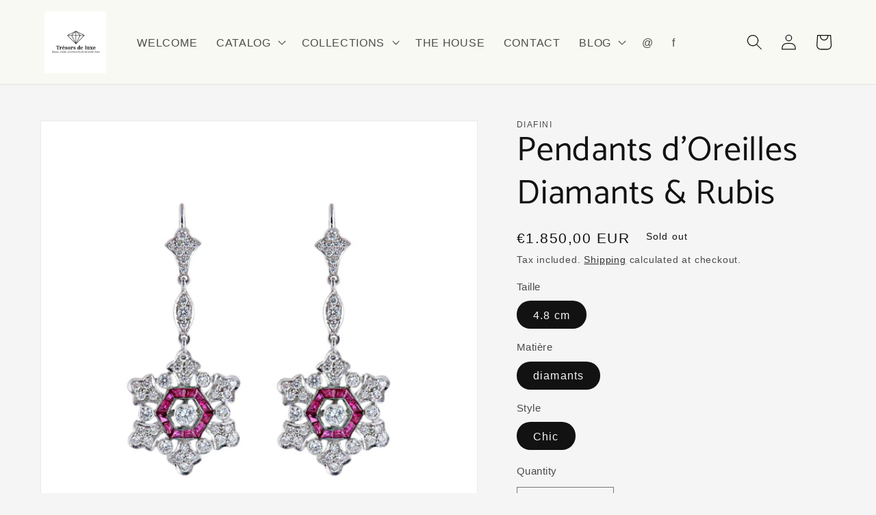

--- FILE ---
content_type: text/html; charset=utf-8
request_url: https://tresor-deluxe.com/en/products/pendants-doreilles-diamants-rubis
body_size: 34160
content:
<!doctype html>
<html class="no-js" lang="en">
  <head>
    <meta charset="utf-8">
    <meta http-equiv="X-UA-Compatible" content="IE=edge">
    <meta name="viewport" content="width=device-width,initial-scale=1">
    <meta name="theme-color" content="">
    <link rel="canonical" href="https://tresor-deluxe.com/en/products/pendants-doreilles-diamants-rubis">
    <link rel="preconnect" href="https://cdn.shopify.com" crossorigin><link rel="icon" type="image/png" href="//tresor-deluxe.com/cdn/shop/files/favicon-32x32.png?crop=center&height=32&v=1679479947&width=32"><link rel="preconnect" href="https://fonts.shopifycdn.com" crossorigin><title>
      Pendants d&#39;Oreilles Diamants &amp; Rubis
 &ndash; Trésors de Luxe</title>

    
      <meta name="description" content="Paire de pendants d&#39;oreilles pour oreilles percées, motifs étoilés à 6 branches, en or gris 750/1000e (18 carats) sertis de petits diamants taille brillant et de rubis calibrés, de style Art Décorubis : 12 petits trapèzes d&#39;environ 2,5 mmdiamants des motifs étoilés : 1 x 4 mm diamant central + 6 x 1,8 mm pour les diama">
    

    

<meta property="og:site_name" content="Trésors de Luxe">
<meta property="og:url" content="https://tresor-deluxe.com/en/products/pendants-doreilles-diamants-rubis">
<meta property="og:title" content="Pendants d&#39;Oreilles Diamants &amp; Rubis">
<meta property="og:type" content="product">
<meta property="og:description" content="Paire de pendants d&#39;oreilles pour oreilles percées, motifs étoilés à 6 branches, en or gris 750/1000e (18 carats) sertis de petits diamants taille brillant et de rubis calibrés, de style Art Décorubis : 12 petits trapèzes d&#39;environ 2,5 mmdiamants des motifs étoilés : 1 x 4 mm diamant central + 6 x 1,8 mm pour les diama"><meta property="og:image" content="http://tresor-deluxe.com/cdn/shop/files/mc_W1LR1tBL1a_904x904_853366cf-6816-451b-8e2e-42ea62322610.webp?v=1698135516">
  <meta property="og:image:secure_url" content="https://tresor-deluxe.com/cdn/shop/files/mc_W1LR1tBL1a_904x904_853366cf-6816-451b-8e2e-42ea62322610.webp?v=1698135516">
  <meta property="og:image:width" content="904">
  <meta property="og:image:height" content="904"><meta property="og:price:amount" content="1.850,00">
  <meta property="og:price:currency" content="EUR"><meta name="twitter:card" content="summary_large_image">
<meta name="twitter:title" content="Pendants d&#39;Oreilles Diamants &amp; Rubis">
<meta name="twitter:description" content="Paire de pendants d&#39;oreilles pour oreilles percées, motifs étoilés à 6 branches, en or gris 750/1000e (18 carats) sertis de petits diamants taille brillant et de rubis calibrés, de style Art Décorubis : 12 petits trapèzes d&#39;environ 2,5 mmdiamants des motifs étoilés : 1 x 4 mm diamant central + 6 x 1,8 mm pour les diama">


    <script src="//tresor-deluxe.com/cdn/shop/t/1/assets/global.js?v=149496944046504657681673185156" defer="defer"></script>
    <script>window.performance && window.performance.mark && window.performance.mark('shopify.content_for_header.start');</script><meta name="google-site-verification" content="ddioCbM8r4gfTXfJYm66WhrENROVRe_NKdi_AnBk6Lc">
<meta id="shopify-digital-wallet" name="shopify-digital-wallet" content="/67054534920/digital_wallets/dialog">
<meta name="shopify-checkout-api-token" content="b7445975d8f47aacb5fc99b65793db31">
<meta id="in-context-paypal-metadata" data-shop-id="67054534920" data-venmo-supported="false" data-environment="production" data-locale="en_US" data-paypal-v4="true" data-currency="EUR">
<link rel="alternate" hreflang="x-default" href="https://tresor-deluxe.com/products/pendants-doreilles-diamants-rubis">
<link rel="alternate" hreflang="fr" href="https://tresor-deluxe.com/products/pendants-doreilles-diamants-rubis">
<link rel="alternate" hreflang="en" href="https://tresor-deluxe.com/en/products/pendants-doreilles-diamants-rubis">
<link rel="alternate" hreflang="fr-BE" href="https://tresor-deluxe.com/fr-be/products/pendants-doreilles-diamants-rubis">
<link rel="alternate" type="application/json+oembed" href="https://tresor-deluxe.com/en/products/pendants-doreilles-diamants-rubis.oembed">
<script async="async" src="/checkouts/internal/preloads.js?locale=en-FR"></script>
<link rel="preconnect" href="https://shop.app" crossorigin="anonymous">
<script async="async" src="https://shop.app/checkouts/internal/preloads.js?locale=en-FR&shop_id=67054534920" crossorigin="anonymous"></script>
<script id="apple-pay-shop-capabilities" type="application/json">{"shopId":67054534920,"countryCode":"FR","currencyCode":"EUR","merchantCapabilities":["supports3DS"],"merchantId":"gid:\/\/shopify\/Shop\/67054534920","merchantName":"Trésors de Luxe","requiredBillingContactFields":["postalAddress","email","phone"],"requiredShippingContactFields":["postalAddress","email","phone"],"shippingType":"shipping","supportedNetworks":["visa","masterCard","amex","maestro"],"total":{"type":"pending","label":"Trésors de Luxe","amount":"1.00"},"shopifyPaymentsEnabled":true,"supportsSubscriptions":true}</script>
<script id="shopify-features" type="application/json">{"accessToken":"b7445975d8f47aacb5fc99b65793db31","betas":["rich-media-storefront-analytics"],"domain":"tresor-deluxe.com","predictiveSearch":true,"shopId":67054534920,"locale":"en"}</script>
<script>var Shopify = Shopify || {};
Shopify.shop = "tresors-de-luxe-5340.myshopify.com";
Shopify.locale = "en";
Shopify.currency = {"active":"EUR","rate":"1.0"};
Shopify.country = "FR";
Shopify.theme = {"name":"Dawn","id":138125639944,"schema_name":"Dawn","schema_version":"7.0.1","theme_store_id":887,"role":"main"};
Shopify.theme.handle = "null";
Shopify.theme.style = {"id":null,"handle":null};
Shopify.cdnHost = "tresor-deluxe.com/cdn";
Shopify.routes = Shopify.routes || {};
Shopify.routes.root = "/en/";</script>
<script type="module">!function(o){(o.Shopify=o.Shopify||{}).modules=!0}(window);</script>
<script>!function(o){function n(){var o=[];function n(){o.push(Array.prototype.slice.apply(arguments))}return n.q=o,n}var t=o.Shopify=o.Shopify||{};t.loadFeatures=n(),t.autoloadFeatures=n()}(window);</script>
<script>
  window.ShopifyPay = window.ShopifyPay || {};
  window.ShopifyPay.apiHost = "shop.app\/pay";
  window.ShopifyPay.redirectState = null;
</script>
<script id="shop-js-analytics" type="application/json">{"pageType":"product"}</script>
<script defer="defer" async type="module" src="//tresor-deluxe.com/cdn/shopifycloud/shop-js/modules/v2/client.init-shop-cart-sync_BN7fPSNr.en.esm.js"></script>
<script defer="defer" async type="module" src="//tresor-deluxe.com/cdn/shopifycloud/shop-js/modules/v2/chunk.common_Cbph3Kss.esm.js"></script>
<script defer="defer" async type="module" src="//tresor-deluxe.com/cdn/shopifycloud/shop-js/modules/v2/chunk.modal_DKumMAJ1.esm.js"></script>
<script type="module">
  await import("//tresor-deluxe.com/cdn/shopifycloud/shop-js/modules/v2/client.init-shop-cart-sync_BN7fPSNr.en.esm.js");
await import("//tresor-deluxe.com/cdn/shopifycloud/shop-js/modules/v2/chunk.common_Cbph3Kss.esm.js");
await import("//tresor-deluxe.com/cdn/shopifycloud/shop-js/modules/v2/chunk.modal_DKumMAJ1.esm.js");

  window.Shopify.SignInWithShop?.initShopCartSync?.({"fedCMEnabled":true,"windoidEnabled":true});

</script>
<script>
  window.Shopify = window.Shopify || {};
  if (!window.Shopify.featureAssets) window.Shopify.featureAssets = {};
  window.Shopify.featureAssets['shop-js'] = {"shop-cart-sync":["modules/v2/client.shop-cart-sync_CJVUk8Jm.en.esm.js","modules/v2/chunk.common_Cbph3Kss.esm.js","modules/v2/chunk.modal_DKumMAJ1.esm.js"],"init-fed-cm":["modules/v2/client.init-fed-cm_7Fvt41F4.en.esm.js","modules/v2/chunk.common_Cbph3Kss.esm.js","modules/v2/chunk.modal_DKumMAJ1.esm.js"],"init-shop-email-lookup-coordinator":["modules/v2/client.init-shop-email-lookup-coordinator_Cc088_bR.en.esm.js","modules/v2/chunk.common_Cbph3Kss.esm.js","modules/v2/chunk.modal_DKumMAJ1.esm.js"],"init-windoid":["modules/v2/client.init-windoid_hPopwJRj.en.esm.js","modules/v2/chunk.common_Cbph3Kss.esm.js","modules/v2/chunk.modal_DKumMAJ1.esm.js"],"shop-button":["modules/v2/client.shop-button_B0jaPSNF.en.esm.js","modules/v2/chunk.common_Cbph3Kss.esm.js","modules/v2/chunk.modal_DKumMAJ1.esm.js"],"shop-cash-offers":["modules/v2/client.shop-cash-offers_DPIskqss.en.esm.js","modules/v2/chunk.common_Cbph3Kss.esm.js","modules/v2/chunk.modal_DKumMAJ1.esm.js"],"shop-toast-manager":["modules/v2/client.shop-toast-manager_CK7RT69O.en.esm.js","modules/v2/chunk.common_Cbph3Kss.esm.js","modules/v2/chunk.modal_DKumMAJ1.esm.js"],"init-shop-cart-sync":["modules/v2/client.init-shop-cart-sync_BN7fPSNr.en.esm.js","modules/v2/chunk.common_Cbph3Kss.esm.js","modules/v2/chunk.modal_DKumMAJ1.esm.js"],"init-customer-accounts-sign-up":["modules/v2/client.init-customer-accounts-sign-up_CfPf4CXf.en.esm.js","modules/v2/client.shop-login-button_DeIztwXF.en.esm.js","modules/v2/chunk.common_Cbph3Kss.esm.js","modules/v2/chunk.modal_DKumMAJ1.esm.js"],"pay-button":["modules/v2/client.pay-button_CgIwFSYN.en.esm.js","modules/v2/chunk.common_Cbph3Kss.esm.js","modules/v2/chunk.modal_DKumMAJ1.esm.js"],"init-customer-accounts":["modules/v2/client.init-customer-accounts_DQ3x16JI.en.esm.js","modules/v2/client.shop-login-button_DeIztwXF.en.esm.js","modules/v2/chunk.common_Cbph3Kss.esm.js","modules/v2/chunk.modal_DKumMAJ1.esm.js"],"avatar":["modules/v2/client.avatar_BTnouDA3.en.esm.js"],"init-shop-for-new-customer-accounts":["modules/v2/client.init-shop-for-new-customer-accounts_CsZy_esa.en.esm.js","modules/v2/client.shop-login-button_DeIztwXF.en.esm.js","modules/v2/chunk.common_Cbph3Kss.esm.js","modules/v2/chunk.modal_DKumMAJ1.esm.js"],"shop-follow-button":["modules/v2/client.shop-follow-button_BRMJjgGd.en.esm.js","modules/v2/chunk.common_Cbph3Kss.esm.js","modules/v2/chunk.modal_DKumMAJ1.esm.js"],"checkout-modal":["modules/v2/client.checkout-modal_B9Drz_yf.en.esm.js","modules/v2/chunk.common_Cbph3Kss.esm.js","modules/v2/chunk.modal_DKumMAJ1.esm.js"],"shop-login-button":["modules/v2/client.shop-login-button_DeIztwXF.en.esm.js","modules/v2/chunk.common_Cbph3Kss.esm.js","modules/v2/chunk.modal_DKumMAJ1.esm.js"],"lead-capture":["modules/v2/client.lead-capture_DXYzFM3R.en.esm.js","modules/v2/chunk.common_Cbph3Kss.esm.js","modules/v2/chunk.modal_DKumMAJ1.esm.js"],"shop-login":["modules/v2/client.shop-login_CA5pJqmO.en.esm.js","modules/v2/chunk.common_Cbph3Kss.esm.js","modules/v2/chunk.modal_DKumMAJ1.esm.js"],"payment-terms":["modules/v2/client.payment-terms_BxzfvcZJ.en.esm.js","modules/v2/chunk.common_Cbph3Kss.esm.js","modules/v2/chunk.modal_DKumMAJ1.esm.js"]};
</script>
<script id="__st">var __st={"a":67054534920,"offset":3600,"reqid":"4ebbb273-2371-461f-a9e3-816ee6bec45c-1769859321","pageurl":"tresor-deluxe.com\/en\/products\/pendants-doreilles-diamants-rubis","u":"8c20c14f49a2","p":"product","rtyp":"product","rid":8342577414408};</script>
<script>window.ShopifyPaypalV4VisibilityTracking = true;</script>
<script id="captcha-bootstrap">!function(){'use strict';const t='contact',e='account',n='new_comment',o=[[t,t],['blogs',n],['comments',n],[t,'customer']],c=[[e,'customer_login'],[e,'guest_login'],[e,'recover_customer_password'],[e,'create_customer']],r=t=>t.map((([t,e])=>`form[action*='/${t}']:not([data-nocaptcha='true']) input[name='form_type'][value='${e}']`)).join(','),a=t=>()=>t?[...document.querySelectorAll(t)].map((t=>t.form)):[];function s(){const t=[...o],e=r(t);return a(e)}const i='password',u='form_key',d=['recaptcha-v3-token','g-recaptcha-response','h-captcha-response',i],f=()=>{try{return window.sessionStorage}catch{return}},m='__shopify_v',_=t=>t.elements[u];function p(t,e,n=!1){try{const o=window.sessionStorage,c=JSON.parse(o.getItem(e)),{data:r}=function(t){const{data:e,action:n}=t;return t[m]||n?{data:e,action:n}:{data:t,action:n}}(c);for(const[e,n]of Object.entries(r))t.elements[e]&&(t.elements[e].value=n);n&&o.removeItem(e)}catch(o){console.error('form repopulation failed',{error:o})}}const l='form_type',E='cptcha';function T(t){t.dataset[E]=!0}const w=window,h=w.document,L='Shopify',v='ce_forms',y='captcha';let A=!1;((t,e)=>{const n=(g='f06e6c50-85a8-45c8-87d0-21a2b65856fe',I='https://cdn.shopify.com/shopifycloud/storefront-forms-hcaptcha/ce_storefront_forms_captcha_hcaptcha.v1.5.2.iife.js',D={infoText:'Protected by hCaptcha',privacyText:'Privacy',termsText:'Terms'},(t,e,n)=>{const o=w[L][v],c=o.bindForm;if(c)return c(t,g,e,D).then(n);var r;o.q.push([[t,g,e,D],n]),r=I,A||(h.body.append(Object.assign(h.createElement('script'),{id:'captcha-provider',async:!0,src:r})),A=!0)});var g,I,D;w[L]=w[L]||{},w[L][v]=w[L][v]||{},w[L][v].q=[],w[L][y]=w[L][y]||{},w[L][y].protect=function(t,e){n(t,void 0,e),T(t)},Object.freeze(w[L][y]),function(t,e,n,w,h,L){const[v,y,A,g]=function(t,e,n){const i=e?o:[],u=t?c:[],d=[...i,...u],f=r(d),m=r(i),_=r(d.filter((([t,e])=>n.includes(e))));return[a(f),a(m),a(_),s()]}(w,h,L),I=t=>{const e=t.target;return e instanceof HTMLFormElement?e:e&&e.form},D=t=>v().includes(t);t.addEventListener('submit',(t=>{const e=I(t);if(!e)return;const n=D(e)&&!e.dataset.hcaptchaBound&&!e.dataset.recaptchaBound,o=_(e),c=g().includes(e)&&(!o||!o.value);(n||c)&&t.preventDefault(),c&&!n&&(function(t){try{if(!f())return;!function(t){const e=f();if(!e)return;const n=_(t);if(!n)return;const o=n.value;o&&e.removeItem(o)}(t);const e=Array.from(Array(32),(()=>Math.random().toString(36)[2])).join('');!function(t,e){_(t)||t.append(Object.assign(document.createElement('input'),{type:'hidden',name:u})),t.elements[u].value=e}(t,e),function(t,e){const n=f();if(!n)return;const o=[...t.querySelectorAll(`input[type='${i}']`)].map((({name:t})=>t)),c=[...d,...o],r={};for(const[a,s]of new FormData(t).entries())c.includes(a)||(r[a]=s);n.setItem(e,JSON.stringify({[m]:1,action:t.action,data:r}))}(t,e)}catch(e){console.error('failed to persist form',e)}}(e),e.submit())}));const S=(t,e)=>{t&&!t.dataset[E]&&(n(t,e.some((e=>e===t))),T(t))};for(const o of['focusin','change'])t.addEventListener(o,(t=>{const e=I(t);D(e)&&S(e,y())}));const B=e.get('form_key'),M=e.get(l),P=B&&M;t.addEventListener('DOMContentLoaded',(()=>{const t=y();if(P)for(const e of t)e.elements[l].value===M&&p(e,B);[...new Set([...A(),...v().filter((t=>'true'===t.dataset.shopifyCaptcha))])].forEach((e=>S(e,t)))}))}(h,new URLSearchParams(w.location.search),n,t,e,['guest_login'])})(!0,!0)}();</script>
<script integrity="sha256-4kQ18oKyAcykRKYeNunJcIwy7WH5gtpwJnB7kiuLZ1E=" data-source-attribution="shopify.loadfeatures" defer="defer" src="//tresor-deluxe.com/cdn/shopifycloud/storefront/assets/storefront/load_feature-a0a9edcb.js" crossorigin="anonymous"></script>
<script crossorigin="anonymous" defer="defer" src="//tresor-deluxe.com/cdn/shopifycloud/storefront/assets/shopify_pay/storefront-65b4c6d7.js?v=20250812"></script>
<script data-source-attribution="shopify.dynamic_checkout.dynamic.init">var Shopify=Shopify||{};Shopify.PaymentButton=Shopify.PaymentButton||{isStorefrontPortableWallets:!0,init:function(){window.Shopify.PaymentButton.init=function(){};var t=document.createElement("script");t.src="https://tresor-deluxe.com/cdn/shopifycloud/portable-wallets/latest/portable-wallets.en.js",t.type="module",document.head.appendChild(t)}};
</script>
<script data-source-attribution="shopify.dynamic_checkout.buyer_consent">
  function portableWalletsHideBuyerConsent(e){var t=document.getElementById("shopify-buyer-consent"),n=document.getElementById("shopify-subscription-policy-button");t&&n&&(t.classList.add("hidden"),t.setAttribute("aria-hidden","true"),n.removeEventListener("click",e))}function portableWalletsShowBuyerConsent(e){var t=document.getElementById("shopify-buyer-consent"),n=document.getElementById("shopify-subscription-policy-button");t&&n&&(t.classList.remove("hidden"),t.removeAttribute("aria-hidden"),n.addEventListener("click",e))}window.Shopify?.PaymentButton&&(window.Shopify.PaymentButton.hideBuyerConsent=portableWalletsHideBuyerConsent,window.Shopify.PaymentButton.showBuyerConsent=portableWalletsShowBuyerConsent);
</script>
<script>
  function portableWalletsCleanup(e){e&&e.src&&console.error("Failed to load portable wallets script "+e.src);var t=document.querySelectorAll("shopify-accelerated-checkout .shopify-payment-button__skeleton, shopify-accelerated-checkout-cart .wallet-cart-button__skeleton"),e=document.getElementById("shopify-buyer-consent");for(let e=0;e<t.length;e++)t[e].remove();e&&e.remove()}function portableWalletsNotLoadedAsModule(e){e instanceof ErrorEvent&&"string"==typeof e.message&&e.message.includes("import.meta")&&"string"==typeof e.filename&&e.filename.includes("portable-wallets")&&(window.removeEventListener("error",portableWalletsNotLoadedAsModule),window.Shopify.PaymentButton.failedToLoad=e,"loading"===document.readyState?document.addEventListener("DOMContentLoaded",window.Shopify.PaymentButton.init):window.Shopify.PaymentButton.init())}window.addEventListener("error",portableWalletsNotLoadedAsModule);
</script>

<script type="module" src="https://tresor-deluxe.com/cdn/shopifycloud/portable-wallets/latest/portable-wallets.en.js" onError="portableWalletsCleanup(this)" crossorigin="anonymous"></script>
<script nomodule>
  document.addEventListener("DOMContentLoaded", portableWalletsCleanup);
</script>

<script id='scb4127' type='text/javascript' async='' src='https://tresor-deluxe.com/cdn/shopifycloud/privacy-banner/storefront-banner.js'></script><link id="shopify-accelerated-checkout-styles" rel="stylesheet" media="screen" href="https://tresor-deluxe.com/cdn/shopifycloud/portable-wallets/latest/accelerated-checkout-backwards-compat.css" crossorigin="anonymous">
<style id="shopify-accelerated-checkout-cart">
        #shopify-buyer-consent {
  margin-top: 1em;
  display: inline-block;
  width: 100%;
}

#shopify-buyer-consent.hidden {
  display: none;
}

#shopify-subscription-policy-button {
  background: none;
  border: none;
  padding: 0;
  text-decoration: underline;
  font-size: inherit;
  cursor: pointer;
}

#shopify-subscription-policy-button::before {
  box-shadow: none;
}

      </style>
<script id="sections-script" data-sections="header,footer" defer="defer" src="//tresor-deluxe.com/cdn/shop/t/1/compiled_assets/scripts.js?v=464"></script>
<script>window.performance && window.performance.mark && window.performance.mark('shopify.content_for_header.end');</script>


    <style data-shopify>
      
      
      
      
      @font-face {
  font-family: Catamaran;
  font-weight: 400;
  font-style: normal;
  font-display: swap;
  src: url("//tresor-deluxe.com/cdn/fonts/catamaran/catamaran_n4.97787e924c88922c7d20919761339dda1e5276ad.woff2") format("woff2"),
       url("//tresor-deluxe.com/cdn/fonts/catamaran/catamaran_n4.cfda140ba68e3253077b759e3de0d67c4d8b231e.woff") format("woff");
}


      :root {
        --font-body-family: "system_ui", -apple-system, 'Segoe UI', Roboto, 'Helvetica Neue', 'Noto Sans', 'Liberation Sans', Arial, sans-serif, 'Apple Color Emoji', 'Segoe UI Emoji', 'Segoe UI Symbol', 'Noto Color Emoji';
        --font-body-style: normal;
        --font-body-weight: 400;
        --font-body-weight-bold: 700;

        --font-heading-family: Catamaran, sans-serif;
        --font-heading-style: normal;
        --font-heading-weight: 400;

        --font-body-scale: 1.15;
        --font-heading-scale: 1.0869565217391304;

        --color-base-text: 18, 18, 18;
        --color-shadow: 18, 18, 18;
        --color-base-background-1: 245, 245, 245;
        --color-base-background-2: 249, 249, 243;
        --color-base-solid-button-labels: 255, 255, 255;
        --color-base-outline-button-labels: 18, 18, 18;
        --color-base-accent-1: 18, 18, 18;
        --color-base-accent-2: 51, 79, 180;
        --payment-terms-background-color: #f5f5f5;

        --gradient-base-background-1: #f5f5f5;
        --gradient-base-background-2: #f9f9f3;
        --gradient-base-accent-1: #121212;
        --gradient-base-accent-2: #334fb4;

        --media-padding: px;
        --media-border-opacity: 0.05;
        --media-border-width: 1px;
        --media-radius: 0px;
        --media-shadow-opacity: 0.0;
        --media-shadow-horizontal-offset: 0px;
        --media-shadow-vertical-offset: -32px;
        --media-shadow-blur-radius: 5px;
        --media-shadow-visible: 0;

        --page-width: 110rem;
        --page-width-margin: 0rem;

        --product-card-image-padding: 0.0rem;
        --product-card-corner-radius: 1.2rem;
        --product-card-text-alignment: center;
        --product-card-border-width: 0.2rem;
        --product-card-border-opacity: 0.1;
        --product-card-shadow-opacity: 0.15;
        --product-card-shadow-visible: 1;
        --product-card-shadow-horizontal-offset: -0.6rem;
        --product-card-shadow-vertical-offset: -0.6rem;
        --product-card-shadow-blur-radius: 0.0rem;

        --collection-card-image-padding: 0.0rem;
        --collection-card-corner-radius: 0.8rem;
        --collection-card-text-alignment: center;
        --collection-card-border-width: 0.1rem;
        --collection-card-border-opacity: 0.1;
        --collection-card-shadow-opacity: 0.05;
        --collection-card-shadow-visible: 1;
        --collection-card-shadow-horizontal-offset: -3.6rem;
        --collection-card-shadow-vertical-offset: -3.6rem;
        --collection-card-shadow-blur-radius: 0.0rem;

        --blog-card-image-padding: 0.0rem;
        --blog-card-corner-radius: 0.0rem;
        --blog-card-text-alignment: left;
        --blog-card-border-width: 0.0rem;
        --blog-card-border-opacity: 0.1;
        --blog-card-shadow-opacity: 0.0;
        --blog-card-shadow-visible: 0;
        --blog-card-shadow-horizontal-offset: 0.0rem;
        --blog-card-shadow-vertical-offset: 0.4rem;
        --blog-card-shadow-blur-radius: 0.5rem;

        --badge-corner-radius: 4.0rem;

        --popup-border-width: 1px;
        --popup-border-opacity: 0.1;
        --popup-corner-radius: 4px;
        --popup-shadow-opacity: 0.0;
        --popup-shadow-horizontal-offset: 0px;
        --popup-shadow-vertical-offset: 4px;
        --popup-shadow-blur-radius: 5px;

        --drawer-border-width: 1px;
        --drawer-border-opacity: 0.1;
        --drawer-shadow-opacity: 0.0;
        --drawer-shadow-horizontal-offset: 0px;
        --drawer-shadow-vertical-offset: 4px;
        --drawer-shadow-blur-radius: 5px;

        --spacing-sections-desktop: 20px;
        --spacing-sections-mobile: 20px;

        --grid-desktop-vertical-spacing: 8px;
        --grid-desktop-horizontal-spacing: 12px;
        --grid-mobile-vertical-spacing: 4px;
        --grid-mobile-horizontal-spacing: 6px;

        --text-boxes-border-opacity: 0.1;
        --text-boxes-border-width: 6px;
        --text-boxes-radius: 0px;
        --text-boxes-shadow-opacity: 0.0;
        --text-boxes-shadow-visible: 0;
        --text-boxes-shadow-horizontal-offset: 0px;
        --text-boxes-shadow-vertical-offset: 4px;
        --text-boxes-shadow-blur-radius: 5px;

        --buttons-radius: 0px;
        --buttons-radius-outset: 0px;
        --buttons-border-width: 1px;
        --buttons-border-opacity: 1.0;
        --buttons-shadow-opacity: 0.0;
        --buttons-shadow-visible: 0;
        --buttons-shadow-horizontal-offset: 0px;
        --buttons-shadow-vertical-offset: 4px;
        --buttons-shadow-blur-radius: 5px;
        --buttons-border-offset: 0px;

        --inputs-radius: 0px;
        --inputs-border-width: 1px;
        --inputs-border-opacity: 0.55;
        --inputs-shadow-opacity: 0.0;
        --inputs-shadow-horizontal-offset: 0px;
        --inputs-margin-offset: 0px;
        --inputs-shadow-vertical-offset: -6px;
        --inputs-shadow-blur-radius: 5px;
        --inputs-radius-outset: 0px;

        --variant-pills-radius: 40px;
        --variant-pills-border-width: 1px;
        --variant-pills-border-opacity: 0.55;
        --variant-pills-shadow-opacity: 0.0;
        --variant-pills-shadow-horizontal-offset: 0px;
        --variant-pills-shadow-vertical-offset: 4px;
        --variant-pills-shadow-blur-radius: 5px;
      }

      *,
      *::before,
      *::after {
        box-sizing: inherit;
      }

      html {
        box-sizing: border-box;
        font-size: calc(var(--font-body-scale) * 62.5%);
        height: 100%;
      }

      body {
        display: grid;
        grid-template-rows: auto auto 1fr auto;
        grid-template-columns: 100%;
        min-height: 100%;
        margin: 0;
        font-size: 1.5rem;
        letter-spacing: 0.06rem;
        line-height: calc(1 + 0.8 / var(--font-body-scale));
        font-family: var(--font-body-family);
        font-style: var(--font-body-style);
        font-weight: var(--font-body-weight);
      }

      @media screen and (min-width: 750px) {
        body {
          font-size: 1.6rem;
        }
      }
    </style>

    <link href="//tresor-deluxe.com/cdn/shop/t/1/assets/base.css?v=88290808517547527771673185184" rel="stylesheet" type="text/css" media="all" />
<link rel="preload" as="font" href="//tresor-deluxe.com/cdn/fonts/catamaran/catamaran_n4.97787e924c88922c7d20919761339dda1e5276ad.woff2" type="font/woff2" crossorigin><link rel="stylesheet" href="//tresor-deluxe.com/cdn/shop/t/1/assets/component-predictive-search.css?v=83512081251802922551673185148" media="print" onload="this.media='all'"><script>document.documentElement.className = document.documentElement.className.replace('no-js', 'js');
    if (Shopify.designMode) {
      document.documentElement.classList.add('shopify-design-mode');
    }
    </script>
  <link href="https://monorail-edge.shopifysvc.com" rel="dns-prefetch">
<script>(function(){if ("sendBeacon" in navigator && "performance" in window) {try {var session_token_from_headers = performance.getEntriesByType('navigation')[0].serverTiming.find(x => x.name == '_s').description;} catch {var session_token_from_headers = undefined;}var session_cookie_matches = document.cookie.match(/_shopify_s=([^;]*)/);var session_token_from_cookie = session_cookie_matches && session_cookie_matches.length === 2 ? session_cookie_matches[1] : "";var session_token = session_token_from_headers || session_token_from_cookie || "";function handle_abandonment_event(e) {var entries = performance.getEntries().filter(function(entry) {return /monorail-edge.shopifysvc.com/.test(entry.name);});if (!window.abandonment_tracked && entries.length === 0) {window.abandonment_tracked = true;var currentMs = Date.now();var navigation_start = performance.timing.navigationStart;var payload = {shop_id: 67054534920,url: window.location.href,navigation_start,duration: currentMs - navigation_start,session_token,page_type: "product"};window.navigator.sendBeacon("https://monorail-edge.shopifysvc.com/v1/produce", JSON.stringify({schema_id: "online_store_buyer_site_abandonment/1.1",payload: payload,metadata: {event_created_at_ms: currentMs,event_sent_at_ms: currentMs}}));}}window.addEventListener('pagehide', handle_abandonment_event);}}());</script>
<script id="web-pixels-manager-setup">(function e(e,d,r,n,o){if(void 0===o&&(o={}),!Boolean(null===(a=null===(i=window.Shopify)||void 0===i?void 0:i.analytics)||void 0===a?void 0:a.replayQueue)){var i,a;window.Shopify=window.Shopify||{};var t=window.Shopify;t.analytics=t.analytics||{};var s=t.analytics;s.replayQueue=[],s.publish=function(e,d,r){return s.replayQueue.push([e,d,r]),!0};try{self.performance.mark("wpm:start")}catch(e){}var l=function(){var e={modern:/Edge?\/(1{2}[4-9]|1[2-9]\d|[2-9]\d{2}|\d{4,})\.\d+(\.\d+|)|Firefox\/(1{2}[4-9]|1[2-9]\d|[2-9]\d{2}|\d{4,})\.\d+(\.\d+|)|Chrom(ium|e)\/(9{2}|\d{3,})\.\d+(\.\d+|)|(Maci|X1{2}).+ Version\/(15\.\d+|(1[6-9]|[2-9]\d|\d{3,})\.\d+)([,.]\d+|)( \(\w+\)|)( Mobile\/\w+|) Safari\/|Chrome.+OPR\/(9{2}|\d{3,})\.\d+\.\d+|(CPU[ +]OS|iPhone[ +]OS|CPU[ +]iPhone|CPU IPhone OS|CPU iPad OS)[ +]+(15[._]\d+|(1[6-9]|[2-9]\d|\d{3,})[._]\d+)([._]\d+|)|Android:?[ /-](13[3-9]|1[4-9]\d|[2-9]\d{2}|\d{4,})(\.\d+|)(\.\d+|)|Android.+Firefox\/(13[5-9]|1[4-9]\d|[2-9]\d{2}|\d{4,})\.\d+(\.\d+|)|Android.+Chrom(ium|e)\/(13[3-9]|1[4-9]\d|[2-9]\d{2}|\d{4,})\.\d+(\.\d+|)|SamsungBrowser\/([2-9]\d|\d{3,})\.\d+/,legacy:/Edge?\/(1[6-9]|[2-9]\d|\d{3,})\.\d+(\.\d+|)|Firefox\/(5[4-9]|[6-9]\d|\d{3,})\.\d+(\.\d+|)|Chrom(ium|e)\/(5[1-9]|[6-9]\d|\d{3,})\.\d+(\.\d+|)([\d.]+$|.*Safari\/(?![\d.]+ Edge\/[\d.]+$))|(Maci|X1{2}).+ Version\/(10\.\d+|(1[1-9]|[2-9]\d|\d{3,})\.\d+)([,.]\d+|)( \(\w+\)|)( Mobile\/\w+|) Safari\/|Chrome.+OPR\/(3[89]|[4-9]\d|\d{3,})\.\d+\.\d+|(CPU[ +]OS|iPhone[ +]OS|CPU[ +]iPhone|CPU IPhone OS|CPU iPad OS)[ +]+(10[._]\d+|(1[1-9]|[2-9]\d|\d{3,})[._]\d+)([._]\d+|)|Android:?[ /-](13[3-9]|1[4-9]\d|[2-9]\d{2}|\d{4,})(\.\d+|)(\.\d+|)|Mobile Safari.+OPR\/([89]\d|\d{3,})\.\d+\.\d+|Android.+Firefox\/(13[5-9]|1[4-9]\d|[2-9]\d{2}|\d{4,})\.\d+(\.\d+|)|Android.+Chrom(ium|e)\/(13[3-9]|1[4-9]\d|[2-9]\d{2}|\d{4,})\.\d+(\.\d+|)|Android.+(UC? ?Browser|UCWEB|U3)[ /]?(15\.([5-9]|\d{2,})|(1[6-9]|[2-9]\d|\d{3,})\.\d+)\.\d+|SamsungBrowser\/(5\.\d+|([6-9]|\d{2,})\.\d+)|Android.+MQ{2}Browser\/(14(\.(9|\d{2,})|)|(1[5-9]|[2-9]\d|\d{3,})(\.\d+|))(\.\d+|)|K[Aa][Ii]OS\/(3\.\d+|([4-9]|\d{2,})\.\d+)(\.\d+|)/},d=e.modern,r=e.legacy,n=navigator.userAgent;return n.match(d)?"modern":n.match(r)?"legacy":"unknown"}(),u="modern"===l?"modern":"legacy",c=(null!=n?n:{modern:"",legacy:""})[u],f=function(e){return[e.baseUrl,"/wpm","/b",e.hashVersion,"modern"===e.buildTarget?"m":"l",".js"].join("")}({baseUrl:d,hashVersion:r,buildTarget:u}),m=function(e){var d=e.version,r=e.bundleTarget,n=e.surface,o=e.pageUrl,i=e.monorailEndpoint;return{emit:function(e){var a=e.status,t=e.errorMsg,s=(new Date).getTime(),l=JSON.stringify({metadata:{event_sent_at_ms:s},events:[{schema_id:"web_pixels_manager_load/3.1",payload:{version:d,bundle_target:r,page_url:o,status:a,surface:n,error_msg:t},metadata:{event_created_at_ms:s}}]});if(!i)return console&&console.warn&&console.warn("[Web Pixels Manager] No Monorail endpoint provided, skipping logging."),!1;try{return self.navigator.sendBeacon.bind(self.navigator)(i,l)}catch(e){}var u=new XMLHttpRequest;try{return u.open("POST",i,!0),u.setRequestHeader("Content-Type","text/plain"),u.send(l),!0}catch(e){return console&&console.warn&&console.warn("[Web Pixels Manager] Got an unhandled error while logging to Monorail."),!1}}}}({version:r,bundleTarget:l,surface:e.surface,pageUrl:self.location.href,monorailEndpoint:e.monorailEndpoint});try{o.browserTarget=l,function(e){var d=e.src,r=e.async,n=void 0===r||r,o=e.onload,i=e.onerror,a=e.sri,t=e.scriptDataAttributes,s=void 0===t?{}:t,l=document.createElement("script"),u=document.querySelector("head"),c=document.querySelector("body");if(l.async=n,l.src=d,a&&(l.integrity=a,l.crossOrigin="anonymous"),s)for(var f in s)if(Object.prototype.hasOwnProperty.call(s,f))try{l.dataset[f]=s[f]}catch(e){}if(o&&l.addEventListener("load",o),i&&l.addEventListener("error",i),u)u.appendChild(l);else{if(!c)throw new Error("Did not find a head or body element to append the script");c.appendChild(l)}}({src:f,async:!0,onload:function(){if(!function(){var e,d;return Boolean(null===(d=null===(e=window.Shopify)||void 0===e?void 0:e.analytics)||void 0===d?void 0:d.initialized)}()){var d=window.webPixelsManager.init(e)||void 0;if(d){var r=window.Shopify.analytics;r.replayQueue.forEach((function(e){var r=e[0],n=e[1],o=e[2];d.publishCustomEvent(r,n,o)})),r.replayQueue=[],r.publish=d.publishCustomEvent,r.visitor=d.visitor,r.initialized=!0}}},onerror:function(){return m.emit({status:"failed",errorMsg:"".concat(f," has failed to load")})},sri:function(e){var d=/^sha384-[A-Za-z0-9+/=]+$/;return"string"==typeof e&&d.test(e)}(c)?c:"",scriptDataAttributes:o}),m.emit({status:"loading"})}catch(e){m.emit({status:"failed",errorMsg:(null==e?void 0:e.message)||"Unknown error"})}}})({shopId: 67054534920,storefrontBaseUrl: "https://tresor-deluxe.com",extensionsBaseUrl: "https://extensions.shopifycdn.com/cdn/shopifycloud/web-pixels-manager",monorailEndpoint: "https://monorail-edge.shopifysvc.com/unstable/produce_batch",surface: "storefront-renderer",enabledBetaFlags: ["2dca8a86"],webPixelsConfigList: [{"id":"1140883720","configuration":"{\"config\":\"{\\\"pixel_id\\\":\\\"GT-PLHFZC8\\\",\\\"target_country\\\":\\\"FR\\\",\\\"gtag_events\\\":[{\\\"type\\\":\\\"purchase\\\",\\\"action_label\\\":\\\"MC-RX7PKSYM0R\\\"},{\\\"type\\\":\\\"page_view\\\",\\\"action_label\\\":\\\"MC-RX7PKSYM0R\\\"},{\\\"type\\\":\\\"view_item\\\",\\\"action_label\\\":\\\"MC-RX7PKSYM0R\\\"}],\\\"enable_monitoring_mode\\\":false}\"}","eventPayloadVersion":"v1","runtimeContext":"OPEN","scriptVersion":"b2a88bafab3e21179ed38636efcd8a93","type":"APP","apiClientId":1780363,"privacyPurposes":[],"dataSharingAdjustments":{"protectedCustomerApprovalScopes":["read_customer_address","read_customer_email","read_customer_name","read_customer_personal_data","read_customer_phone"]}},{"id":"348946696","configuration":"{\"pixel_id\":\"978733730203483\",\"pixel_type\":\"facebook_pixel\",\"metaapp_system_user_token\":\"-\"}","eventPayloadVersion":"v1","runtimeContext":"OPEN","scriptVersion":"ca16bc87fe92b6042fbaa3acc2fbdaa6","type":"APP","apiClientId":2329312,"privacyPurposes":["ANALYTICS","MARKETING","SALE_OF_DATA"],"dataSharingAdjustments":{"protectedCustomerApprovalScopes":["read_customer_address","read_customer_email","read_customer_name","read_customer_personal_data","read_customer_phone"]}},{"id":"shopify-app-pixel","configuration":"{}","eventPayloadVersion":"v1","runtimeContext":"STRICT","scriptVersion":"0450","apiClientId":"shopify-pixel","type":"APP","privacyPurposes":["ANALYTICS","MARKETING"]},{"id":"shopify-custom-pixel","eventPayloadVersion":"v1","runtimeContext":"LAX","scriptVersion":"0450","apiClientId":"shopify-pixel","type":"CUSTOM","privacyPurposes":["ANALYTICS","MARKETING"]}],isMerchantRequest: false,initData: {"shop":{"name":"Trésors de Luxe","paymentSettings":{"currencyCode":"EUR"},"myshopifyDomain":"tresors-de-luxe-5340.myshopify.com","countryCode":"FR","storefrontUrl":"https:\/\/tresor-deluxe.com\/en"},"customer":null,"cart":null,"checkout":null,"productVariants":[{"price":{"amount":1850.0,"currencyCode":"EUR"},"product":{"title":"Pendants d'Oreilles Diamants \u0026 Rubis","vendor":"Diafini","id":"8342577414408","untranslatedTitle":"Pendants d'Oreilles Diamants \u0026 Rubis","url":"\/en\/products\/pendants-doreilles-diamants-rubis","type":"Boucles d'oreilles"},"id":"44798820647176","image":{"src":"\/\/tresor-deluxe.com\/cdn\/shop\/files\/mc_W1LR1tBL1a_904x904_853366cf-6816-451b-8e2e-42ea62322610.webp?v=1698135516"},"sku":"460","title":"4.8 cm \/ diamants \/ Chic","untranslatedTitle":"4.8 cm \/ diamants \/ Chic"}],"purchasingCompany":null},},"https://tresor-deluxe.com/cdn","1d2a099fw23dfb22ep557258f5m7a2edbae",{"modern":"","legacy":""},{"shopId":"67054534920","storefrontBaseUrl":"https:\/\/tresor-deluxe.com","extensionBaseUrl":"https:\/\/extensions.shopifycdn.com\/cdn\/shopifycloud\/web-pixels-manager","surface":"storefront-renderer","enabledBetaFlags":"[\"2dca8a86\"]","isMerchantRequest":"false","hashVersion":"1d2a099fw23dfb22ep557258f5m7a2edbae","publish":"custom","events":"[[\"page_viewed\",{}],[\"product_viewed\",{\"productVariant\":{\"price\":{\"amount\":1850.0,\"currencyCode\":\"EUR\"},\"product\":{\"title\":\"Pendants d'Oreilles Diamants \u0026 Rubis\",\"vendor\":\"Diafini\",\"id\":\"8342577414408\",\"untranslatedTitle\":\"Pendants d'Oreilles Diamants \u0026 Rubis\",\"url\":\"\/en\/products\/pendants-doreilles-diamants-rubis\",\"type\":\"Boucles d'oreilles\"},\"id\":\"44798820647176\",\"image\":{\"src\":\"\/\/tresor-deluxe.com\/cdn\/shop\/files\/mc_W1LR1tBL1a_904x904_853366cf-6816-451b-8e2e-42ea62322610.webp?v=1698135516\"},\"sku\":\"460\",\"title\":\"4.8 cm \/ diamants \/ Chic\",\"untranslatedTitle\":\"4.8 cm \/ diamants \/ Chic\"}}]]"});</script><script>
  window.ShopifyAnalytics = window.ShopifyAnalytics || {};
  window.ShopifyAnalytics.meta = window.ShopifyAnalytics.meta || {};
  window.ShopifyAnalytics.meta.currency = 'EUR';
  var meta = {"product":{"id":8342577414408,"gid":"gid:\/\/shopify\/Product\/8342577414408","vendor":"Diafini","type":"Boucles d'oreilles","handle":"pendants-doreilles-diamants-rubis","variants":[{"id":44798820647176,"price":185000,"name":"Pendants d'Oreilles Diamants \u0026 Rubis - 4.8 cm \/ diamants \/ Chic","public_title":"4.8 cm \/ diamants \/ Chic","sku":"460"}],"remote":false},"page":{"pageType":"product","resourceType":"product","resourceId":8342577414408,"requestId":"4ebbb273-2371-461f-a9e3-816ee6bec45c-1769859321"}};
  for (var attr in meta) {
    window.ShopifyAnalytics.meta[attr] = meta[attr];
  }
</script>
<script class="analytics">
  (function () {
    var customDocumentWrite = function(content) {
      var jquery = null;

      if (window.jQuery) {
        jquery = window.jQuery;
      } else if (window.Checkout && window.Checkout.$) {
        jquery = window.Checkout.$;
      }

      if (jquery) {
        jquery('body').append(content);
      }
    };

    var hasLoggedConversion = function(token) {
      if (token) {
        return document.cookie.indexOf('loggedConversion=' + token) !== -1;
      }
      return false;
    }

    var setCookieIfConversion = function(token) {
      if (token) {
        var twoMonthsFromNow = new Date(Date.now());
        twoMonthsFromNow.setMonth(twoMonthsFromNow.getMonth() + 2);

        document.cookie = 'loggedConversion=' + token + '; expires=' + twoMonthsFromNow;
      }
    }

    var trekkie = window.ShopifyAnalytics.lib = window.trekkie = window.trekkie || [];
    if (trekkie.integrations) {
      return;
    }
    trekkie.methods = [
      'identify',
      'page',
      'ready',
      'track',
      'trackForm',
      'trackLink'
    ];
    trekkie.factory = function(method) {
      return function() {
        var args = Array.prototype.slice.call(arguments);
        args.unshift(method);
        trekkie.push(args);
        return trekkie;
      };
    };
    for (var i = 0; i < trekkie.methods.length; i++) {
      var key = trekkie.methods[i];
      trekkie[key] = trekkie.factory(key);
    }
    trekkie.load = function(config) {
      trekkie.config = config || {};
      trekkie.config.initialDocumentCookie = document.cookie;
      var first = document.getElementsByTagName('script')[0];
      var script = document.createElement('script');
      script.type = 'text/javascript';
      script.onerror = function(e) {
        var scriptFallback = document.createElement('script');
        scriptFallback.type = 'text/javascript';
        scriptFallback.onerror = function(error) {
                var Monorail = {
      produce: function produce(monorailDomain, schemaId, payload) {
        var currentMs = new Date().getTime();
        var event = {
          schema_id: schemaId,
          payload: payload,
          metadata: {
            event_created_at_ms: currentMs,
            event_sent_at_ms: currentMs
          }
        };
        return Monorail.sendRequest("https://" + monorailDomain + "/v1/produce", JSON.stringify(event));
      },
      sendRequest: function sendRequest(endpointUrl, payload) {
        // Try the sendBeacon API
        if (window && window.navigator && typeof window.navigator.sendBeacon === 'function' && typeof window.Blob === 'function' && !Monorail.isIos12()) {
          var blobData = new window.Blob([payload], {
            type: 'text/plain'
          });

          if (window.navigator.sendBeacon(endpointUrl, blobData)) {
            return true;
          } // sendBeacon was not successful

        } // XHR beacon

        var xhr = new XMLHttpRequest();

        try {
          xhr.open('POST', endpointUrl);
          xhr.setRequestHeader('Content-Type', 'text/plain');
          xhr.send(payload);
        } catch (e) {
          console.log(e);
        }

        return false;
      },
      isIos12: function isIos12() {
        return window.navigator.userAgent.lastIndexOf('iPhone; CPU iPhone OS 12_') !== -1 || window.navigator.userAgent.lastIndexOf('iPad; CPU OS 12_') !== -1;
      }
    };
    Monorail.produce('monorail-edge.shopifysvc.com',
      'trekkie_storefront_load_errors/1.1',
      {shop_id: 67054534920,
      theme_id: 138125639944,
      app_name: "storefront",
      context_url: window.location.href,
      source_url: "//tresor-deluxe.com/cdn/s/trekkie.storefront.c59ea00e0474b293ae6629561379568a2d7c4bba.min.js"});

        };
        scriptFallback.async = true;
        scriptFallback.src = '//tresor-deluxe.com/cdn/s/trekkie.storefront.c59ea00e0474b293ae6629561379568a2d7c4bba.min.js';
        first.parentNode.insertBefore(scriptFallback, first);
      };
      script.async = true;
      script.src = '//tresor-deluxe.com/cdn/s/trekkie.storefront.c59ea00e0474b293ae6629561379568a2d7c4bba.min.js';
      first.parentNode.insertBefore(script, first);
    };
    trekkie.load(
      {"Trekkie":{"appName":"storefront","development":false,"defaultAttributes":{"shopId":67054534920,"isMerchantRequest":null,"themeId":138125639944,"themeCityHash":"1020480276542406163","contentLanguage":"en","currency":"EUR","eventMetadataId":"72130efc-e888-4b96-bba8-abdbd6e27455"},"isServerSideCookieWritingEnabled":true,"monorailRegion":"shop_domain","enabledBetaFlags":["65f19447","b5387b81"]},"Session Attribution":{},"S2S":{"facebookCapiEnabled":true,"source":"trekkie-storefront-renderer","apiClientId":580111}}
    );

    var loaded = false;
    trekkie.ready(function() {
      if (loaded) return;
      loaded = true;

      window.ShopifyAnalytics.lib = window.trekkie;

      var originalDocumentWrite = document.write;
      document.write = customDocumentWrite;
      try { window.ShopifyAnalytics.merchantGoogleAnalytics.call(this); } catch(error) {};
      document.write = originalDocumentWrite;

      window.ShopifyAnalytics.lib.page(null,{"pageType":"product","resourceType":"product","resourceId":8342577414408,"requestId":"4ebbb273-2371-461f-a9e3-816ee6bec45c-1769859321","shopifyEmitted":true});

      var match = window.location.pathname.match(/checkouts\/(.+)\/(thank_you|post_purchase)/)
      var token = match? match[1]: undefined;
      if (!hasLoggedConversion(token)) {
        setCookieIfConversion(token);
        window.ShopifyAnalytics.lib.track("Viewed Product",{"currency":"EUR","variantId":44798820647176,"productId":8342577414408,"productGid":"gid:\/\/shopify\/Product\/8342577414408","name":"Pendants d'Oreilles Diamants \u0026 Rubis - 4.8 cm \/ diamants \/ Chic","price":"1850.00","sku":"460","brand":"Diafini","variant":"4.8 cm \/ diamants \/ Chic","category":"Boucles d'oreilles","nonInteraction":true,"remote":false},undefined,undefined,{"shopifyEmitted":true});
      window.ShopifyAnalytics.lib.track("monorail:\/\/trekkie_storefront_viewed_product\/1.1",{"currency":"EUR","variantId":44798820647176,"productId":8342577414408,"productGid":"gid:\/\/shopify\/Product\/8342577414408","name":"Pendants d'Oreilles Diamants \u0026 Rubis - 4.8 cm \/ diamants \/ Chic","price":"1850.00","sku":"460","brand":"Diafini","variant":"4.8 cm \/ diamants \/ Chic","category":"Boucles d'oreilles","nonInteraction":true,"remote":false,"referer":"https:\/\/tresor-deluxe.com\/en\/products\/pendants-doreilles-diamants-rubis"});
      }
    });


        var eventsListenerScript = document.createElement('script');
        eventsListenerScript.async = true;
        eventsListenerScript.src = "//tresor-deluxe.com/cdn/shopifycloud/storefront/assets/shop_events_listener-3da45d37.js";
        document.getElementsByTagName('head')[0].appendChild(eventsListenerScript);

})();</script>
<script
  defer
  src="https://tresor-deluxe.com/cdn/shopifycloud/perf-kit/shopify-perf-kit-3.1.0.min.js"
  data-application="storefront-renderer"
  data-shop-id="67054534920"
  data-render-region="gcp-us-east1"
  data-page-type="product"
  data-theme-instance-id="138125639944"
  data-theme-name="Dawn"
  data-theme-version="7.0.1"
  data-monorail-region="shop_domain"
  data-resource-timing-sampling-rate="10"
  data-shs="true"
  data-shs-beacon="true"
  data-shs-export-with-fetch="true"
  data-shs-logs-sample-rate="1"
  data-shs-beacon-endpoint="https://tresor-deluxe.com/api/collect"
></script>
</head>

  <body class="gradient">
    <a class="skip-to-content-link button visually-hidden" href="#MainContent">
      Skip to content
    </a>

<script src="//tresor-deluxe.com/cdn/shop/t/1/assets/cart.js?v=83971781268232213281673185142" defer="defer"></script>

<style>
  .drawer {
    visibility: hidden;
  }
</style>

<cart-drawer class="drawer is-empty">
  <div id="CartDrawer" class="cart-drawer">
    <div id="CartDrawer-Overlay"class="cart-drawer__overlay"></div>
    <div class="drawer__inner" role="dialog" aria-modal="true" aria-label="Your cart" tabindex="-1"><div class="drawer__inner-empty">
          <div class="cart-drawer__warnings center">
            <div class="cart-drawer__empty-content">
              <h2 class="cart__empty-text">Your cart is empty</h2>
              <button class="drawer__close" type="button" onclick="this.closest('cart-drawer').close()" aria-label="Close"><svg xmlns="http://www.w3.org/2000/svg" aria-hidden="true" focusable="false" role="presentation" class="icon icon-close" fill="none" viewBox="0 0 18 17">
  <path d="M.865 15.978a.5.5 0 00.707.707l7.433-7.431 7.579 7.282a.501.501 0 00.846-.37.5.5 0 00-.153-.351L9.712 8.546l7.417-7.416a.5.5 0 10-.707-.708L8.991 7.853 1.413.573a.5.5 0 10-.693.72l7.563 7.268-7.418 7.417z" fill="currentColor">
</svg>
</button>
              <a href="/en/collections/all" class="button">
                Continue shopping
              </a><p class="cart__login-title h3">Have an account?</p>
                <p class="cart__login-paragraph">
                  <a href="https://tresor-deluxe.com/customer_authentication/redirect?locale=en&region_country=FR" class="link underlined-link">Log in</a> to check out faster.
                </p></div>
          </div></div><div class="drawer__header">
        <h2 class="drawer__heading">Your cart</h2>
        <button class="drawer__close" type="button" onclick="this.closest('cart-drawer').close()" aria-label="Close"><svg xmlns="http://www.w3.org/2000/svg" aria-hidden="true" focusable="false" role="presentation" class="icon icon-close" fill="none" viewBox="0 0 18 17">
  <path d="M.865 15.978a.5.5 0 00.707.707l7.433-7.431 7.579 7.282a.501.501 0 00.846-.37.5.5 0 00-.153-.351L9.712 8.546l7.417-7.416a.5.5 0 10-.707-.708L8.991 7.853 1.413.573a.5.5 0 10-.693.72l7.563 7.268-7.418 7.417z" fill="currentColor">
</svg>
</button>
      </div>
      <cart-drawer-items class=" is-empty">
        <form action="/en/cart" id="CartDrawer-Form" class="cart__contents cart-drawer__form" method="post">
          <div id="CartDrawer-CartItems" class="drawer__contents js-contents"><p id="CartDrawer-LiveRegionText" class="visually-hidden" role="status"></p>
            <p id="CartDrawer-LineItemStatus" class="visually-hidden" aria-hidden="true" role="status">Loading...</p>
          </div>
          <div id="CartDrawer-CartErrors" role="alert"></div>
        </form>
      </cart-drawer-items>
      <div class="drawer__footer"><details id="Details-CartDrawer">
            <summary>
              <span class="summary__title">
                Order special instructions
                <svg aria-hidden="true" focusable="false" role="presentation" class="icon icon-caret" viewBox="0 0 10 6">
  <path fill-rule="evenodd" clip-rule="evenodd" d="M9.354.646a.5.5 0 00-.708 0L5 4.293 1.354.646a.5.5 0 00-.708.708l4 4a.5.5 0 00.708 0l4-4a.5.5 0 000-.708z" fill="currentColor">
</svg>

              </span>
            </summary>
            <cart-note class="cart__note field">
              <label class="visually-hidden" for="CartDrawer-Note">Order special instructions</label>
              <textarea id="CartDrawer-Note" class="text-area text-area--resize-vertical field__input" name="note" placeholder="Order special instructions"></textarea>
            </cart-note>
          </details><!-- Start blocks-->
        <!-- Subtotals-->

        <div class="cart-drawer__footer" >
          <div class="totals" role="status">
            <h2 class="totals__subtotal">Subtotal</h2>
            <p class="totals__subtotal-value">€0,00 EUR</p>
          </div>

          <div></div>

          <small class="tax-note caption-large rte">Tax included. <a href="/en/policies/shipping-policy">Shipping</a> calculated at checkout.
</small>
        </div>

        <!-- CTAs -->

        <div class="cart__ctas" >
          <noscript>
            <button type="submit" class="cart__update-button button button--secondary" form="CartDrawer-Form">
              Update
            </button>
          </noscript>

          <button type="submit" id="CartDrawer-Checkout" class="cart__checkout-button button" name="checkout" form="CartDrawer-Form" disabled>
            Check out
          </button>
        </div>
      </div>
    </div>
  </div>
</cart-drawer>

<script>
  document.addEventListener('DOMContentLoaded', function() {
    function isIE() {
      const ua = window.navigator.userAgent;
      const msie = ua.indexOf('MSIE ');
      const trident = ua.indexOf('Trident/');

      return (msie > 0 || trident > 0);
    }

    if (!isIE()) return;
    const cartSubmitInput = document.createElement('input');
    cartSubmitInput.setAttribute('name', 'checkout');
    cartSubmitInput.setAttribute('type', 'hidden');
    document.querySelector('#cart').appendChild(cartSubmitInput);
    document.querySelector('#checkout').addEventListener('click', function(event) {
      document.querySelector('#cart').submit();
    });
  });
</script>

<div id="shopify-section-announcement-bar" class="shopify-section"><div class="announcement-bar color-accent-1 gradient" role="region" aria-label="Announcement" ></div>
</div>
    <div id="shopify-section-header" class="shopify-section section-header"><link rel="stylesheet" href="//tresor-deluxe.com/cdn/shop/t/1/assets/component-list-menu.css?v=151968516119678728991673185162" media="print" onload="this.media='all'">
<link rel="stylesheet" href="//tresor-deluxe.com/cdn/shop/t/1/assets/component-search.css?v=96455689198851321781673185137" media="print" onload="this.media='all'">
<link rel="stylesheet" href="//tresor-deluxe.com/cdn/shop/t/1/assets/component-menu-drawer.css?v=182311192829367774911673185144" media="print" onload="this.media='all'">
<link rel="stylesheet" href="//tresor-deluxe.com/cdn/shop/t/1/assets/component-cart-notification.css?v=183358051719344305851673185130" media="print" onload="this.media='all'">
<link rel="stylesheet" href="//tresor-deluxe.com/cdn/shop/t/1/assets/component-cart-items.css?v=23917223812499722491673185185" media="print" onload="this.media='all'"><link rel="stylesheet" href="//tresor-deluxe.com/cdn/shop/t/1/assets/component-price.css?v=65402837579211014041673185143" media="print" onload="this.media='all'">
  <link rel="stylesheet" href="//tresor-deluxe.com/cdn/shop/t/1/assets/component-loading-overlay.css?v=167310470843593579841673185192" media="print" onload="this.media='all'"><link href="//tresor-deluxe.com/cdn/shop/t/1/assets/component-cart-drawer.css?v=35930391193938886121673185136" rel="stylesheet" type="text/css" media="all" />
  <link href="//tresor-deluxe.com/cdn/shop/t/1/assets/component-cart.css?v=61086454150987525971673185193" rel="stylesheet" type="text/css" media="all" />
  <link href="//tresor-deluxe.com/cdn/shop/t/1/assets/component-totals.css?v=86168756436424464851673185144" rel="stylesheet" type="text/css" media="all" />
  <link href="//tresor-deluxe.com/cdn/shop/t/1/assets/component-price.css?v=65402837579211014041673185143" rel="stylesheet" type="text/css" media="all" />
  <link href="//tresor-deluxe.com/cdn/shop/t/1/assets/component-discounts.css?v=152760482443307489271673185155" rel="stylesheet" type="text/css" media="all" />
  <link href="//tresor-deluxe.com/cdn/shop/t/1/assets/component-loading-overlay.css?v=167310470843593579841673185192" rel="stylesheet" type="text/css" media="all" />
<noscript><link href="//tresor-deluxe.com/cdn/shop/t/1/assets/component-list-menu.css?v=151968516119678728991673185162" rel="stylesheet" type="text/css" media="all" /></noscript>
<noscript><link href="//tresor-deluxe.com/cdn/shop/t/1/assets/component-search.css?v=96455689198851321781673185137" rel="stylesheet" type="text/css" media="all" /></noscript>
<noscript><link href="//tresor-deluxe.com/cdn/shop/t/1/assets/component-menu-drawer.css?v=182311192829367774911673185144" rel="stylesheet" type="text/css" media="all" /></noscript>
<noscript><link href="//tresor-deluxe.com/cdn/shop/t/1/assets/component-cart-notification.css?v=183358051719344305851673185130" rel="stylesheet" type="text/css" media="all" /></noscript>
<noscript><link href="//tresor-deluxe.com/cdn/shop/t/1/assets/component-cart-items.css?v=23917223812499722491673185185" rel="stylesheet" type="text/css" media="all" /></noscript>

<style>
  header-drawer {
    justify-self: start;
    margin-left: -1.2rem;
  }

  .header__heading-logo {
    max-width: 90px;
  }

  @media screen and (min-width: 990px) {
    header-drawer {
      display: none;
    }
  }

  .menu-drawer-container {
    display: flex;
  }

  .list-menu {
    list-style: none;
    padding: 0;
    margin: 0;
  }

  .list-menu--inline {
    display: inline-flex;
    flex-wrap: wrap;
  }

  summary.list-menu__item {
    padding-right: 2.7rem;
  }

  .list-menu__item {
    display: flex;
    align-items: center;
    line-height: calc(1 + 0.3 / var(--font-body-scale));
  }

  .list-menu__item--link {
    text-decoration: none;
    padding-bottom: 1rem;
    padding-top: 1rem;
    line-height: calc(1 + 0.8 / var(--font-body-scale));
  }

  @media screen and (min-width: 750px) {
    .list-menu__item--link {
      padding-bottom: 0.5rem;
      padding-top: 0.5rem;
    }
  }
</style><style data-shopify>.header {
    padding-top: 4px;
    padding-bottom: 4px;
  }

  .section-header {
    margin-bottom: 0px;
  }

  @media screen and (min-width: 750px) {
    .section-header {
      margin-bottom: 0px;
    }
  }

  @media screen and (min-width: 990px) {
    .header {
      padding-top: 8px;
      padding-bottom: 8px;
    }
  }</style><script src="//tresor-deluxe.com/cdn/shop/t/1/assets/details-disclosure.js?v=153497636716254413831673185177" defer="defer"></script>
<script src="//tresor-deluxe.com/cdn/shop/t/1/assets/details-modal.js?v=4511761896672669691673185175" defer="defer"></script>
<script src="//tresor-deluxe.com/cdn/shop/t/1/assets/cart-notification.js?v=160453272920806432391673185141" defer="defer"></script><script src="//tresor-deluxe.com/cdn/shop/t/1/assets/cart-drawer.js?v=44260131999403604181673185161" defer="defer"></script><svg xmlns="http://www.w3.org/2000/svg" class="hidden">
  <symbol id="icon-search" viewbox="0 0 18 19" fill="none">
    <path fill-rule="evenodd" clip-rule="evenodd" d="M11.03 11.68A5.784 5.784 0 112.85 3.5a5.784 5.784 0 018.18 8.18zm.26 1.12a6.78 6.78 0 11.72-.7l5.4 5.4a.5.5 0 11-.71.7l-5.41-5.4z" fill="currentColor"/>
  </symbol>

  <symbol id="icon-close" class="icon icon-close" fill="none" viewBox="0 0 18 17">
    <path d="M.865 15.978a.5.5 0 00.707.707l7.433-7.431 7.579 7.282a.501.501 0 00.846-.37.5.5 0 00-.153-.351L9.712 8.546l7.417-7.416a.5.5 0 10-.707-.708L8.991 7.853 1.413.573a.5.5 0 10-.693.72l7.563 7.268-7.418 7.417z" fill="currentColor">
  </symbol>
</svg>
<sticky-header class="header-wrapper color-background-2 gradient header-wrapper--border-bottom">
  <header class="header header--middle-left header--mobile-center page-width header--has-menu"><header-drawer data-breakpoint="tablet">
        <details id="Details-menu-drawer-container" class="menu-drawer-container">
          <summary class="header__icon header__icon--menu header__icon--summary link focus-inset" aria-label="Menu">
            <span>
              <svg xmlns="http://www.w3.org/2000/svg" aria-hidden="true" focusable="false" role="presentation" class="icon icon-hamburger" fill="none" viewBox="0 0 18 16">
  <path d="M1 .5a.5.5 0 100 1h15.71a.5.5 0 000-1H1zM.5 8a.5.5 0 01.5-.5h15.71a.5.5 0 010 1H1A.5.5 0 01.5 8zm0 7a.5.5 0 01.5-.5h15.71a.5.5 0 010 1H1a.5.5 0 01-.5-.5z" fill="currentColor">
</svg>

              <svg xmlns="http://www.w3.org/2000/svg" aria-hidden="true" focusable="false" role="presentation" class="icon icon-close" fill="none" viewBox="0 0 18 17">
  <path d="M.865 15.978a.5.5 0 00.707.707l7.433-7.431 7.579 7.282a.501.501 0 00.846-.37.5.5 0 00-.153-.351L9.712 8.546l7.417-7.416a.5.5 0 10-.707-.708L8.991 7.853 1.413.573a.5.5 0 10-.693.72l7.563 7.268-7.418 7.417z" fill="currentColor">
</svg>

            </span>
          </summary>
          <div id="menu-drawer" class="gradient menu-drawer motion-reduce" tabindex="-1">
            <div class="menu-drawer__inner-container">
              <div class="menu-drawer__navigation-container">
                <nav class="menu-drawer__navigation">
                  <ul class="menu-drawer__menu has-submenu list-menu" role="list"><li><a href="/en" class="menu-drawer__menu-item list-menu__item link link--text focus-inset">
                            WELCOME
                          </a></li><li><details id="Details-menu-drawer-menu-item-2">
                            <summary class="menu-drawer__menu-item list-menu__item link link--text focus-inset">
                              CATALOG
                              <svg viewBox="0 0 14 10" fill="none" aria-hidden="true" focusable="false" role="presentation" class="icon icon-arrow" xmlns="http://www.w3.org/2000/svg">
  <path fill-rule="evenodd" clip-rule="evenodd" d="M8.537.808a.5.5 0 01.817-.162l4 4a.5.5 0 010 .708l-4 4a.5.5 0 11-.708-.708L11.793 5.5H1a.5.5 0 010-1h10.793L8.646 1.354a.5.5 0 01-.109-.546z" fill="currentColor">
</svg>

                              <svg aria-hidden="true" focusable="false" role="presentation" class="icon icon-caret" viewBox="0 0 10 6">
  <path fill-rule="evenodd" clip-rule="evenodd" d="M9.354.646a.5.5 0 00-.708 0L5 4.293 1.354.646a.5.5 0 00-.708.708l4 4a.5.5 0 00.708 0l4-4a.5.5 0 000-.708z" fill="currentColor">
</svg>

                            </summary>
                            <div id="link-catalogue" class="menu-drawer__submenu has-submenu gradient motion-reduce" tabindex="-1">
                              <div class="menu-drawer__inner-submenu">
                                <button class="menu-drawer__close-button link link--text focus-inset" aria-expanded="true">
                                  <svg viewBox="0 0 14 10" fill="none" aria-hidden="true" focusable="false" role="presentation" class="icon icon-arrow" xmlns="http://www.w3.org/2000/svg">
  <path fill-rule="evenodd" clip-rule="evenodd" d="M8.537.808a.5.5 0 01.817-.162l4 4a.5.5 0 010 .708l-4 4a.5.5 0 11-.708-.708L11.793 5.5H1a.5.5 0 010-1h10.793L8.646 1.354a.5.5 0 01-.109-.546z" fill="currentColor">
</svg>

                                  CATALOG
                                </button>
                                <ul class="menu-drawer__menu list-menu" role="list" tabindex="-1"><li><a href="/en/collections/bagues" class="menu-drawer__menu-item link link--text list-menu__item focus-inset">
                                          Rings
                                        </a></li><li><a href="/en/collections/boucles" class="menu-drawer__menu-item link link--text list-menu__item focus-inset">
                                          Loops
                                        </a></li><li><a href="/en/collections/bracelets" class="menu-drawer__menu-item link link--text list-menu__item focus-inset">
                                          Wristbands
                                        </a></li><li><a href="/en/collections/broches" class="menu-drawer__menu-item link link--text list-menu__item focus-inset">
                                          Brooches
                                        </a></li><li><a href="/en/collections/colliers" class="menu-drawer__menu-item link link--text list-menu__item focus-inset">
                                          Necklaces
                                        </a></li><li><a href="/en/collections/pendentifs" class="menu-drawer__menu-item link link--text list-menu__item focus-inset">
                                          Pendants
                                        </a></li></ul>
                              </div>
                            </div>
                          </details></li><li><details id="Details-menu-drawer-menu-item-3">
                            <summary class="menu-drawer__menu-item list-menu__item link link--text focus-inset">
                              COLLECTIONS
                              <svg viewBox="0 0 14 10" fill="none" aria-hidden="true" focusable="false" role="presentation" class="icon icon-arrow" xmlns="http://www.w3.org/2000/svg">
  <path fill-rule="evenodd" clip-rule="evenodd" d="M8.537.808a.5.5 0 01.817-.162l4 4a.5.5 0 010 .708l-4 4a.5.5 0 11-.708-.708L11.793 5.5H1a.5.5 0 010-1h10.793L8.646 1.354a.5.5 0 01-.109-.546z" fill="currentColor">
</svg>

                              <svg aria-hidden="true" focusable="false" role="presentation" class="icon icon-caret" viewBox="0 0 10 6">
  <path fill-rule="evenodd" clip-rule="evenodd" d="M9.354.646a.5.5 0 00-.708 0L5 4.293 1.354.646a.5.5 0 00-.708.708l4 4a.5.5 0 00.708 0l4-4a.5.5 0 000-.708z" fill="currentColor">
</svg>

                            </summary>
                            <div id="link-collections" class="menu-drawer__submenu has-submenu gradient motion-reduce" tabindex="-1">
                              <div class="menu-drawer__inner-submenu">
                                <button class="menu-drawer__close-button link link--text focus-inset" aria-expanded="true">
                                  <svg viewBox="0 0 14 10" fill="none" aria-hidden="true" focusable="false" role="presentation" class="icon icon-arrow" xmlns="http://www.w3.org/2000/svg">
  <path fill-rule="evenodd" clip-rule="evenodd" d="M8.537.808a.5.5 0 01.817-.162l4 4a.5.5 0 010 .708l-4 4a.5.5 0 11-.708-.708L11.793 5.5H1a.5.5 0 010-1h10.793L8.646 1.354a.5.5 0 01-.109-.546z" fill="currentColor">
</svg>

                                  COLLECTIONS
                                </button>
                                <ul class="menu-drawer__menu list-menu" role="list" tabindex="-1"><li><a href="/en/collections/bijoux-napoleon-iii" class="menu-drawer__menu-item link link--text list-menu__item focus-inset">
                                          Napoleon III jewelry
                                        </a></li><li><a href="/en/collections/bijoux-belle-epoque" class="menu-drawer__menu-item link link--text list-menu__item focus-inset">
                                          Belle Epoque Jewelry
                                        </a></li><li><a href="/en/collections/bijoux-art-deco" class="menu-drawer__menu-item link link--text list-menu__item focus-inset">
                                          ART DECO Jewelry
                                        </a></li><li><a href="/en/collections/bijoux-retro" class="menu-drawer__menu-item link link--text list-menu__item focus-inset">
                                          RETRO jewelry
                                        </a></li><li><a href="/en/collections/bijoux-tank" class="menu-drawer__menu-item link link--text list-menu__item focus-inset">
                                          TANK Jewelry
                                        </a></li><li><a href="/en/collections/bijoux-dengagement" class="menu-drawer__menu-item link link--text list-menu__item focus-inset">
                                          Engagement jewelry
                                        </a></li><li><a href="/en/collections/bijoux-signes" class="menu-drawer__menu-item link link--text list-menu__item focus-inset">
                                          Signed jewelry
                                        </a></li><li><a href="/en/collections/bijoux-non-signes" class="menu-drawer__menu-item link link--text list-menu__item focus-inset">
                                          Unsigned jewelry
                                        </a></li></ul>
                              </div>
                            </div>
                          </details></li><li><a href="/en/pages/a-propos" class="menu-drawer__menu-item list-menu__item link link--text focus-inset">
                            THE HOUSE
                          </a></li><li><a href="/en/pages/contact" class="menu-drawer__menu-item list-menu__item link link--text focus-inset">
                            CONTACT
                          </a></li><li><details id="Details-menu-drawer-menu-item-6">
                            <summary class="menu-drawer__menu-item list-menu__item link link--text focus-inset">
                              BLOG
                              <svg viewBox="0 0 14 10" fill="none" aria-hidden="true" focusable="false" role="presentation" class="icon icon-arrow" xmlns="http://www.w3.org/2000/svg">
  <path fill-rule="evenodd" clip-rule="evenodd" d="M8.537.808a.5.5 0 01.817-.162l4 4a.5.5 0 010 .708l-4 4a.5.5 0 11-.708-.708L11.793 5.5H1a.5.5 0 010-1h10.793L8.646 1.354a.5.5 0 01-.109-.546z" fill="currentColor">
</svg>

                              <svg aria-hidden="true" focusable="false" role="presentation" class="icon icon-caret" viewBox="0 0 10 6">
  <path fill-rule="evenodd" clip-rule="evenodd" d="M9.354.646a.5.5 0 00-.708 0L5 4.293 1.354.646a.5.5 0 00-.708.708l4 4a.5.5 0 00.708 0l4-4a.5.5 0 000-.708z" fill="currentColor">
</svg>

                            </summary>
                            <div id="link-blog" class="menu-drawer__submenu has-submenu gradient motion-reduce" tabindex="-1">
                              <div class="menu-drawer__inner-submenu">
                                <button class="menu-drawer__close-button link link--text focus-inset" aria-expanded="true">
                                  <svg viewBox="0 0 14 10" fill="none" aria-hidden="true" focusable="false" role="presentation" class="icon icon-arrow" xmlns="http://www.w3.org/2000/svg">
  <path fill-rule="evenodd" clip-rule="evenodd" d="M8.537.808a.5.5 0 01.817-.162l4 4a.5.5 0 010 .708l-4 4a.5.5 0 11-.708-.708L11.793 5.5H1a.5.5 0 010-1h10.793L8.646 1.354a.5.5 0 01-.109-.546z" fill="currentColor">
</svg>

                                  BLOG
                                </button>
                                <ul class="menu-drawer__menu list-menu" role="list" tabindex="-1"><li><a href="/en/blogs/news/bijoux-tank" class="menu-drawer__menu-item link link--text list-menu__item focus-inset">
                                          Tank Jewelry
                                        </a></li><li><a href="/en/blogs/news/why-is-tank-jewellery-a-popular-trend" class="menu-drawer__menu-item link link--text list-menu__item focus-inset">
                                          Why is tank jewellery a popular trend ?
                                        </a></li><li><a href="/en/blogs/news/the-elegance-and-history-of-pharaoh-jewelry" class="menu-drawer__menu-item link link--text list-menu__item focus-inset">
                                          The Elegance and History of Pharaoh Jewelry
                                        </a></li><li><a href="/en/blogs/news/korloff-paris-emblems-and-sources-of-inspiration" class="menu-drawer__menu-item link link--text list-menu__item focus-inset">
                                          Korloff Paris&#39; emblems and sources of inspiration 
                                        </a></li><li><a href="/en/blogs/news/the-glittering-legacy-a-brief-history-of-art-deco-jewelry" class="menu-drawer__menu-item link link--text list-menu__item focus-inset">
                                          The glittering legacy : a brief history of Art Deco jewelry
                                        </a></li><li><a href="https://tresor-deluxe.com/blogs/news/le-bijou-renaissance-et-neo-renaissance" class="menu-drawer__menu-item link link--text list-menu__item focus-inset">
                                          Le bijou Renaissance et néo-Renaissance
                                        </a></li><li><a href="/en/blogs/news/les-coffrets-a-bijoux-renaissance" class="menu-drawer__menu-item link link--text list-menu__item focus-inset">
                                          Des coffrest à bijoux à la Renaissance
                                        </a></li></ul>
                              </div>
                            </div>
                          </details></li><li><a href="https://www.instagram.com/tresorsluxe/" class="menu-drawer__menu-item list-menu__item link link--text focus-inset">
                            @
                          </a></li><li><a href="https://www.facebook.com/gemmes45/" class="menu-drawer__menu-item list-menu__item link link--text focus-inset">
                            f
                          </a></li></ul>
                </nav>
                <div class="menu-drawer__utility-links"><a href="https://tresor-deluxe.com/customer_authentication/redirect?locale=en&region_country=FR" class="menu-drawer__account link focus-inset h5">
                      <svg xmlns="http://www.w3.org/2000/svg" aria-hidden="true" focusable="false" role="presentation" class="icon icon-account" fill="none" viewBox="0 0 18 19">
  <path fill-rule="evenodd" clip-rule="evenodd" d="M6 4.5a3 3 0 116 0 3 3 0 01-6 0zm3-4a4 4 0 100 8 4 4 0 000-8zm5.58 12.15c1.12.82 1.83 2.24 1.91 4.85H1.51c.08-2.6.79-4.03 1.9-4.85C4.66 11.75 6.5 11.5 9 11.5s4.35.26 5.58 1.15zM9 10.5c-2.5 0-4.65.24-6.17 1.35C1.27 12.98.5 14.93.5 18v.5h17V18c0-3.07-.77-5.02-2.33-6.15-1.52-1.1-3.67-1.35-6.17-1.35z" fill="currentColor">
</svg>

Log in</a><ul class="list list-social list-unstyled" role="list"><li class="list-social__item">
                        <a href="https://www.facebook.com/gemmes45" class="list-social__link link"><svg aria-hidden="true" focusable="false" role="presentation" class="icon icon-facebook" viewBox="0 0 18 18">
  <path fill="currentColor" d="M16.42.61c.27 0 .5.1.69.28.19.2.28.42.28.7v15.44c0 .27-.1.5-.28.69a.94.94 0 01-.7.28h-4.39v-6.7h2.25l.31-2.65h-2.56v-1.7c0-.4.1-.72.28-.93.18-.2.5-.32 1-.32h1.37V3.35c-.6-.06-1.27-.1-2.01-.1-1.01 0-1.83.3-2.45.9-.62.6-.93 1.44-.93 2.53v1.97H7.04v2.65h2.24V18H.98c-.28 0-.5-.1-.7-.28a.94.94 0 01-.28-.7V1.59c0-.27.1-.5.28-.69a.94.94 0 01.7-.28h15.44z">
</svg>
<span class="visually-hidden">Facebook</span>
                        </a>
                      </li><li class="list-social__item">
                        <a href="https://www.instagram.com/tresorsluxe/" class="list-social__link link"><svg aria-hidden="true" focusable="false" role="presentation" class="icon icon-instagram" viewBox="0 0 18 18">
  <path fill="currentColor" d="M8.77 1.58c2.34 0 2.62.01 3.54.05.86.04 1.32.18 1.63.3.41.17.7.35 1.01.66.3.3.5.6.65 1 .12.32.27.78.3 1.64.05.92.06 1.2.06 3.54s-.01 2.62-.05 3.54a4.79 4.79 0 01-.3 1.63c-.17.41-.35.7-.66 1.01-.3.3-.6.5-1.01.66-.31.12-.77.26-1.63.3-.92.04-1.2.05-3.54.05s-2.62 0-3.55-.05a4.79 4.79 0 01-1.62-.3c-.42-.16-.7-.35-1.01-.66-.31-.3-.5-.6-.66-1a4.87 4.87 0 01-.3-1.64c-.04-.92-.05-1.2-.05-3.54s0-2.62.05-3.54c.04-.86.18-1.32.3-1.63.16-.41.35-.7.66-1.01.3-.3.6-.5 1-.65.32-.12.78-.27 1.63-.3.93-.05 1.2-.06 3.55-.06zm0-1.58C6.39 0 6.09.01 5.15.05c-.93.04-1.57.2-2.13.4-.57.23-1.06.54-1.55 1.02C1 1.96.7 2.45.46 3.02c-.22.56-.37 1.2-.4 2.13C0 6.1 0 6.4 0 8.77s.01 2.68.05 3.61c.04.94.2 1.57.4 2.13.23.58.54 1.07 1.02 1.56.49.48.98.78 1.55 1.01.56.22 1.2.37 2.13.4.94.05 1.24.06 3.62.06 2.39 0 2.68-.01 3.62-.05.93-.04 1.57-.2 2.13-.41a4.27 4.27 0 001.55-1.01c.49-.49.79-.98 1.01-1.56.22-.55.37-1.19.41-2.13.04-.93.05-1.23.05-3.61 0-2.39 0-2.68-.05-3.62a6.47 6.47 0 00-.4-2.13 4.27 4.27 0 00-1.02-1.55A4.35 4.35 0 0014.52.46a6.43 6.43 0 00-2.13-.41A69 69 0 008.77 0z"/>
  <path fill="currentColor" d="M8.8 4a4.5 4.5 0 100 9 4.5 4.5 0 000-9zm0 7.43a2.92 2.92 0 110-5.85 2.92 2.92 0 010 5.85zM13.43 5a1.05 1.05 0 100-2.1 1.05 1.05 0 000 2.1z">
</svg>
<span class="visually-hidden">Instagram</span>
                        </a>
                      </li></ul>
                </div>
              </div>
            </div>
          </div>
        </details>
      </header-drawer><a href="/en" class="header__heading-link link link--text focus-inset"><img src="//tresor-deluxe.com/cdn/shop/files/Screenshot_2020-08-29_Wix_Logo_Maker_2.png?v=1679149400" alt="Trésors de Luxe" srcset="//tresor-deluxe.com/cdn/shop/files/Screenshot_2020-08-29_Wix_Logo_Maker_2.png?v=1679149400&amp;width=50 50w, //tresor-deluxe.com/cdn/shop/files/Screenshot_2020-08-29_Wix_Logo_Maker_2.png?v=1679149400&amp;width=100 100w, //tresor-deluxe.com/cdn/shop/files/Screenshot_2020-08-29_Wix_Logo_Maker_2.png?v=1679149400&amp;width=150 150w, //tresor-deluxe.com/cdn/shop/files/Screenshot_2020-08-29_Wix_Logo_Maker_2.png?v=1679149400&amp;width=200 200w, //tresor-deluxe.com/cdn/shop/files/Screenshot_2020-08-29_Wix_Logo_Maker_2.png?v=1679149400&amp;width=250 250w, //tresor-deluxe.com/cdn/shop/files/Screenshot_2020-08-29_Wix_Logo_Maker_2.png?v=1679149400&amp;width=300 300w, //tresor-deluxe.com/cdn/shop/files/Screenshot_2020-08-29_Wix_Logo_Maker_2.png?v=1679149400&amp;width=400 400w, //tresor-deluxe.com/cdn/shop/files/Screenshot_2020-08-29_Wix_Logo_Maker_2.png?v=1679149400&amp;width=500 500w" width="90" height="90.0" class="header__heading-logo">
</a><nav class="header__inline-menu">
          <ul class="list-menu list-menu--inline" role="list"><li><a href="/en" class="header__menu-item list-menu__item link link--text focus-inset">
                    <span>WELCOME</span>
                  </a></li><li><header-menu>
                    <details id="Details-HeaderMenu-2">
                      <summary class="header__menu-item list-menu__item link focus-inset">
                        <span>CATALOG</span>
                        <svg aria-hidden="true" focusable="false" role="presentation" class="icon icon-caret" viewBox="0 0 10 6">
  <path fill-rule="evenodd" clip-rule="evenodd" d="M9.354.646a.5.5 0 00-.708 0L5 4.293 1.354.646a.5.5 0 00-.708.708l4 4a.5.5 0 00.708 0l4-4a.5.5 0 000-.708z" fill="currentColor">
</svg>

                      </summary>
                      <ul id="HeaderMenu-MenuList-2" class="header__submenu list-menu list-menu--disclosure gradient caption-large motion-reduce global-settings-popup" role="list" tabindex="-1"><li><a href="/en/collections/bagues" class="header__menu-item list-menu__item link link--text focus-inset caption-large">
                                Rings
                              </a></li><li><a href="/en/collections/boucles" class="header__menu-item list-menu__item link link--text focus-inset caption-large">
                                Loops
                              </a></li><li><a href="/en/collections/bracelets" class="header__menu-item list-menu__item link link--text focus-inset caption-large">
                                Wristbands
                              </a></li><li><a href="/en/collections/broches" class="header__menu-item list-menu__item link link--text focus-inset caption-large">
                                Brooches
                              </a></li><li><a href="/en/collections/colliers" class="header__menu-item list-menu__item link link--text focus-inset caption-large">
                                Necklaces
                              </a></li><li><a href="/en/collections/pendentifs" class="header__menu-item list-menu__item link link--text focus-inset caption-large">
                                Pendants
                              </a></li></ul>
                    </details>
                  </header-menu></li><li><header-menu>
                    <details id="Details-HeaderMenu-3">
                      <summary class="header__menu-item list-menu__item link focus-inset">
                        <span>COLLECTIONS</span>
                        <svg aria-hidden="true" focusable="false" role="presentation" class="icon icon-caret" viewBox="0 0 10 6">
  <path fill-rule="evenodd" clip-rule="evenodd" d="M9.354.646a.5.5 0 00-.708 0L5 4.293 1.354.646a.5.5 0 00-.708.708l4 4a.5.5 0 00.708 0l4-4a.5.5 0 000-.708z" fill="currentColor">
</svg>

                      </summary>
                      <ul id="HeaderMenu-MenuList-3" class="header__submenu list-menu list-menu--disclosure gradient caption-large motion-reduce global-settings-popup" role="list" tabindex="-1"><li><a href="/en/collections/bijoux-napoleon-iii" class="header__menu-item list-menu__item link link--text focus-inset caption-large">
                                Napoleon III jewelry
                              </a></li><li><a href="/en/collections/bijoux-belle-epoque" class="header__menu-item list-menu__item link link--text focus-inset caption-large">
                                Belle Epoque Jewelry
                              </a></li><li><a href="/en/collections/bijoux-art-deco" class="header__menu-item list-menu__item link link--text focus-inset caption-large">
                                ART DECO Jewelry
                              </a></li><li><a href="/en/collections/bijoux-retro" class="header__menu-item list-menu__item link link--text focus-inset caption-large">
                                RETRO jewelry
                              </a></li><li><a href="/en/collections/bijoux-tank" class="header__menu-item list-menu__item link link--text focus-inset caption-large">
                                TANK Jewelry
                              </a></li><li><a href="/en/collections/bijoux-dengagement" class="header__menu-item list-menu__item link link--text focus-inset caption-large">
                                Engagement jewelry
                              </a></li><li><a href="/en/collections/bijoux-signes" class="header__menu-item list-menu__item link link--text focus-inset caption-large">
                                Signed jewelry
                              </a></li><li><a href="/en/collections/bijoux-non-signes" class="header__menu-item list-menu__item link link--text focus-inset caption-large">
                                Unsigned jewelry
                              </a></li></ul>
                    </details>
                  </header-menu></li><li><a href="/en/pages/a-propos" class="header__menu-item list-menu__item link link--text focus-inset">
                    <span>THE HOUSE</span>
                  </a></li><li><a href="/en/pages/contact" class="header__menu-item list-menu__item link link--text focus-inset">
                    <span>CONTACT</span>
                  </a></li><li><header-menu>
                    <details id="Details-HeaderMenu-6">
                      <summary class="header__menu-item list-menu__item link focus-inset">
                        <span>BLOG</span>
                        <svg aria-hidden="true" focusable="false" role="presentation" class="icon icon-caret" viewBox="0 0 10 6">
  <path fill-rule="evenodd" clip-rule="evenodd" d="M9.354.646a.5.5 0 00-.708 0L5 4.293 1.354.646a.5.5 0 00-.708.708l4 4a.5.5 0 00.708 0l4-4a.5.5 0 000-.708z" fill="currentColor">
</svg>

                      </summary>
                      <ul id="HeaderMenu-MenuList-6" class="header__submenu list-menu list-menu--disclosure gradient caption-large motion-reduce global-settings-popup" role="list" tabindex="-1"><li><a href="/en/blogs/news/bijoux-tank" class="header__menu-item list-menu__item link link--text focus-inset caption-large">
                                Tank Jewelry
                              </a></li><li><a href="/en/blogs/news/why-is-tank-jewellery-a-popular-trend" class="header__menu-item list-menu__item link link--text focus-inset caption-large">
                                Why is tank jewellery a popular trend ?
                              </a></li><li><a href="/en/blogs/news/the-elegance-and-history-of-pharaoh-jewelry" class="header__menu-item list-menu__item link link--text focus-inset caption-large">
                                The Elegance and History of Pharaoh Jewelry
                              </a></li><li><a href="/en/blogs/news/korloff-paris-emblems-and-sources-of-inspiration" class="header__menu-item list-menu__item link link--text focus-inset caption-large">
                                Korloff Paris&#39; emblems and sources of inspiration 
                              </a></li><li><a href="/en/blogs/news/the-glittering-legacy-a-brief-history-of-art-deco-jewelry" class="header__menu-item list-menu__item link link--text focus-inset caption-large">
                                The glittering legacy : a brief history of Art Deco jewelry
                              </a></li><li><a href="https://tresor-deluxe.com/blogs/news/le-bijou-renaissance-et-neo-renaissance" class="header__menu-item list-menu__item link link--text focus-inset caption-large">
                                Le bijou Renaissance et néo-Renaissance
                              </a></li><li><a href="/en/blogs/news/les-coffrets-a-bijoux-renaissance" class="header__menu-item list-menu__item link link--text focus-inset caption-large">
                                Des coffrest à bijoux à la Renaissance
                              </a></li></ul>
                    </details>
                  </header-menu></li><li><a href="https://www.instagram.com/tresorsluxe/" class="header__menu-item list-menu__item link link--text focus-inset">
                    <span>@</span>
                  </a></li><li><a href="https://www.facebook.com/gemmes45/" class="header__menu-item list-menu__item link link--text focus-inset">
                    <span>f</span>
                  </a></li></ul>
        </nav><div class="header__icons">
      <details-modal class="header__search">
        <details>
          <summary class="header__icon header__icon--search header__icon--summary link focus-inset modal__toggle" aria-haspopup="dialog" aria-label="Search">
            <span>
              <svg class="modal__toggle-open icon icon-search" aria-hidden="true" focusable="false" role="presentation">
                <use href="#icon-search">
              </svg>
              <svg class="modal__toggle-close icon icon-close" aria-hidden="true" focusable="false" role="presentation">
                <use href="#icon-close">
              </svg>
            </span>
          </summary>
          <div class="search-modal modal__content gradient" role="dialog" aria-modal="true" aria-label="Search">
            <div class="modal-overlay"></div>
            <div class="search-modal__content search-modal__content-top" tabindex="-1"><predictive-search class="search-modal__form" data-loading-text="Loading..."><form action="/en/search" method="get" role="search" class="search search-modal__form">
                  <div class="field">
                    <input class="search__input field__input"
                      id="Search-In-Modal"
                      type="search"
                      name="q"
                      value=""
                      placeholder="Search"role="combobox"
                        aria-expanded="false"
                        aria-owns="predictive-search-results-list"
                        aria-controls="predictive-search-results-list"
                        aria-haspopup="listbox"
                        aria-autocomplete="list"
                        autocorrect="off"
                        autocomplete="off"
                        autocapitalize="off"
                        spellcheck="false">
                    <label class="field__label" for="Search-In-Modal">Search</label>
                    <input type="hidden" name="options[prefix]" value="last">
                    <button class="search__button field__button" aria-label="Search">
                      <svg class="icon icon-search" aria-hidden="true" focusable="false" role="presentation">
                        <use href="#icon-search">
                      </svg>
                    </button>
                  </div><div class="predictive-search predictive-search--header" tabindex="-1" data-predictive-search>
                      <div class="predictive-search__loading-state">
                        <svg aria-hidden="true" focusable="false" role="presentation" class="spinner" viewBox="0 0 66 66" xmlns="http://www.w3.org/2000/svg">
                          <circle class="path" fill="none" stroke-width="6" cx="33" cy="33" r="30"></circle>
                        </svg>
                      </div>
                    </div>

                    <span class="predictive-search-status visually-hidden" role="status" aria-hidden="true"></span></form></predictive-search><button type="button" class="search-modal__close-button modal__close-button link link--text focus-inset" aria-label="Close">
                <svg class="icon icon-close" aria-hidden="true" focusable="false" role="presentation">
                  <use href="#icon-close">
                </svg>
              </button>
            </div>
          </div>
        </details>
      </details-modal><a href="https://tresor-deluxe.com/customer_authentication/redirect?locale=en&region_country=FR" class="header__icon header__icon--account link focus-inset small-hide">
          <svg xmlns="http://www.w3.org/2000/svg" aria-hidden="true" focusable="false" role="presentation" class="icon icon-account" fill="none" viewBox="0 0 18 19">
  <path fill-rule="evenodd" clip-rule="evenodd" d="M6 4.5a3 3 0 116 0 3 3 0 01-6 0zm3-4a4 4 0 100 8 4 4 0 000-8zm5.58 12.15c1.12.82 1.83 2.24 1.91 4.85H1.51c.08-2.6.79-4.03 1.9-4.85C4.66 11.75 6.5 11.5 9 11.5s4.35.26 5.58 1.15zM9 10.5c-2.5 0-4.65.24-6.17 1.35C1.27 12.98.5 14.93.5 18v.5h17V18c0-3.07-.77-5.02-2.33-6.15-1.52-1.1-3.67-1.35-6.17-1.35z" fill="currentColor">
</svg>

          <span class="visually-hidden">Log in</span>
        </a><a href="/en/cart" class="header__icon header__icon--cart link focus-inset" id="cart-icon-bubble"><svg class="icon icon-cart-empty" aria-hidden="true" focusable="false" role="presentation" xmlns="http://www.w3.org/2000/svg" viewBox="0 0 40 40" fill="none">
  <path d="m15.75 11.8h-3.16l-.77 11.6a5 5 0 0 0 4.99 5.34h7.38a5 5 0 0 0 4.99-5.33l-.78-11.61zm0 1h-2.22l-.71 10.67a4 4 0 0 0 3.99 4.27h7.38a4 4 0 0 0 4-4.27l-.72-10.67h-2.22v.63a4.75 4.75 0 1 1 -9.5 0zm8.5 0h-7.5v.63a3.75 3.75 0 1 0 7.5 0z" fill="currentColor" fill-rule="evenodd"/>
</svg>
<span class="visually-hidden">Cart</span></a>
    </div>
  </header>
</sticky-header>

<script type="application/ld+json">
  {
    "@context": "http://schema.org",
    "@type": "Organization",
    "name": "Trésors de Luxe",
    
      "logo": "https:\/\/tresor-deluxe.com\/cdn\/shop\/files\/Screenshot_2020-08-29_Wix_Logo_Maker_2.png?v=1679149400\u0026width=576",
    
    "sameAs": [
      "",
      "https:\/\/www.facebook.com\/gemmes45",
      "",
      "https:\/\/www.instagram.com\/tresorsluxe\/",
      "",
      "",
      "",
      "",
      ""
    ],
    "url": "https:\/\/tresor-deluxe.com"
  }
</script>
</div>
    <main id="MainContent" class="content-for-layout focus-none" role="main" tabindex="-1">
      <section id="shopify-section-template--16998929203464__main" class="shopify-section section"><section
  id="MainProduct-template--16998929203464__main"
  class="page-width section-template--16998929203464__main-padding"
  data-section="template--16998929203464__main"
>
  <link href="//tresor-deluxe.com/cdn/shop/t/1/assets/section-main-product.css?v=47066373402512928901673185126" rel="stylesheet" type="text/css" media="all" />
  <link href="//tresor-deluxe.com/cdn/shop/t/1/assets/component-accordion.css?v=180964204318874863811673185128" rel="stylesheet" type="text/css" media="all" />
  <link href="//tresor-deluxe.com/cdn/shop/t/1/assets/component-price.css?v=65402837579211014041673185143" rel="stylesheet" type="text/css" media="all" />
  <link href="//tresor-deluxe.com/cdn/shop/t/1/assets/component-rte.css?v=69919436638515329781673185180" rel="stylesheet" type="text/css" media="all" />
  <link href="//tresor-deluxe.com/cdn/shop/t/1/assets/component-slider.css?v=111384418465749404671673185147" rel="stylesheet" type="text/css" media="all" />
  <link href="//tresor-deluxe.com/cdn/shop/t/1/assets/component-rating.css?v=24573085263941240431673185172" rel="stylesheet" type="text/css" media="all" />
  <link href="//tresor-deluxe.com/cdn/shop/t/1/assets/component-loading-overlay.css?v=167310470843593579841673185192" rel="stylesheet" type="text/css" media="all" />
  <link href="//tresor-deluxe.com/cdn/shop/t/1/assets/component-deferred-media.css?v=54092797763792720131673185170" rel="stylesheet" type="text/css" media="all" />
<style data-shopify>.section-template--16998929203464__main-padding {
      padding-top: 39px;
      padding-bottom: 27px;
    }

    @media screen and (min-width: 750px) {
      .section-template--16998929203464__main-padding {
        padding-top: 52px;
        padding-bottom: 36px;
      }
    }</style><script src="//tresor-deluxe.com/cdn/shop/t/1/assets/product-form.js?v=24702737604959294451673185133" defer="defer"></script><div class="product product--medium product--left product--stacked product--mobile-columns grid grid--1-col grid--2-col-tablet">
    <div class="grid__item product__media-wrapper">
      <media-gallery
        id="MediaGallery-template--16998929203464__main"
        role="region"
        
          class="product__media-gallery"
        
        aria-label="Gallery Viewer"
        data-desktop-layout="stacked"
      >
        <div id="GalleryStatus-template--16998929203464__main" class="visually-hidden" role="status"></div>
        <slider-component id="GalleryViewer-template--16998929203464__main" class="slider-mobile-gutter">
          <a class="skip-to-content-link button visually-hidden quick-add-hidden" href="#ProductInfo-template--16998929203464__main">
            Skip to product information
          </a>
          <ul
            id="Slider-Gallery-template--16998929203464__main"
            class="product__media-list contains-media grid grid--peek list-unstyled slider slider--mobile"
            role="list"
          ><li
                  id="Slide-template--16998929203464__main-38295660134664"
                  class="product__media-item grid__item slider__slide is-active"
                  data-media-id="template--16998929203464__main-38295660134664"
                >

<noscript><div class="product__media media gradient global-media-settings" style="padding-top: 100.0%;">
      <img src="//tresor-deluxe.com/cdn/shop/files/mc_W1LR1tBL1a_904x904_853366cf-6816-451b-8e2e-42ea62322610.webp?v=1698135516&amp;width=1946" alt="" srcset="//tresor-deluxe.com/cdn/shop/files/mc_W1LR1tBL1a_904x904_853366cf-6816-451b-8e2e-42ea62322610.webp?v=1698135516&amp;width=246 246w, //tresor-deluxe.com/cdn/shop/files/mc_W1LR1tBL1a_904x904_853366cf-6816-451b-8e2e-42ea62322610.webp?v=1698135516&amp;width=493 493w, //tresor-deluxe.com/cdn/shop/files/mc_W1LR1tBL1a_904x904_853366cf-6816-451b-8e2e-42ea62322610.webp?v=1698135516&amp;width=600 600w, //tresor-deluxe.com/cdn/shop/files/mc_W1LR1tBL1a_904x904_853366cf-6816-451b-8e2e-42ea62322610.webp?v=1698135516&amp;width=713 713w, //tresor-deluxe.com/cdn/shop/files/mc_W1LR1tBL1a_904x904_853366cf-6816-451b-8e2e-42ea62322610.webp?v=1698135516&amp;width=823 823w, //tresor-deluxe.com/cdn/shop/files/mc_W1LR1tBL1a_904x904_853366cf-6816-451b-8e2e-42ea62322610.webp?v=1698135516&amp;width=990 990w, //tresor-deluxe.com/cdn/shop/files/mc_W1LR1tBL1a_904x904_853366cf-6816-451b-8e2e-42ea62322610.webp?v=1698135516&amp;width=1100 1100w, //tresor-deluxe.com/cdn/shop/files/mc_W1LR1tBL1a_904x904_853366cf-6816-451b-8e2e-42ea62322610.webp?v=1698135516&amp;width=1206 1206w, //tresor-deluxe.com/cdn/shop/files/mc_W1LR1tBL1a_904x904_853366cf-6816-451b-8e2e-42ea62322610.webp?v=1698135516&amp;width=1346 1346w, //tresor-deluxe.com/cdn/shop/files/mc_W1LR1tBL1a_904x904_853366cf-6816-451b-8e2e-42ea62322610.webp?v=1698135516&amp;width=1426 1426w, //tresor-deluxe.com/cdn/shop/files/mc_W1LR1tBL1a_904x904_853366cf-6816-451b-8e2e-42ea62322610.webp?v=1698135516&amp;width=1646 1646w, //tresor-deluxe.com/cdn/shop/files/mc_W1LR1tBL1a_904x904_853366cf-6816-451b-8e2e-42ea62322610.webp?v=1698135516&amp;width=1946 1946w" width="1946" height="1946" sizes="(min-width: 1100px) 550px, (min-width: 990px) calc(55.0vw - 10rem), (min-width: 750px) calc((100vw - 11.5rem) / 2), calc(100vw / 2 - 4rem)">
    </div></noscript>

<modal-opener class="product__modal-opener product__modal-opener--image no-js-hidden" data-modal="#ProductModal-template--16998929203464__main">
  <span class="product__media-icon motion-reduce quick-add-hidden" aria-hidden="true"><svg aria-hidden="true" focusable="false" role="presentation" class="icon icon-plus" width="19" height="19" viewBox="0 0 19 19" fill="none" xmlns="http://www.w3.org/2000/svg">
  <path fill-rule="evenodd" clip-rule="evenodd" d="M4.66724 7.93978C4.66655 7.66364 4.88984 7.43922 5.16598 7.43853L10.6996 7.42464C10.9758 7.42395 11.2002 7.64724 11.2009 7.92339C11.2016 8.19953 10.9783 8.42395 10.7021 8.42464L5.16849 8.43852C4.89235 8.43922 4.66793 8.21592 4.66724 7.93978Z" fill="currentColor"/>
  <path fill-rule="evenodd" clip-rule="evenodd" d="M7.92576 4.66463C8.2019 4.66394 8.42632 4.88723 8.42702 5.16337L8.4409 10.697C8.44159 10.9732 8.2183 11.1976 7.94215 11.1983C7.66601 11.199 7.44159 10.9757 7.4409 10.6995L7.42702 5.16588C7.42633 4.88974 7.64962 4.66532 7.92576 4.66463Z" fill="currentColor"/>
  <path fill-rule="evenodd" clip-rule="evenodd" d="M12.8324 3.03011C10.1255 0.323296 5.73693 0.323296 3.03011 3.03011C0.323296 5.73693 0.323296 10.1256 3.03011 12.8324C5.73693 15.5392 10.1255 15.5392 12.8324 12.8324C15.5392 10.1256 15.5392 5.73693 12.8324 3.03011ZM2.32301 2.32301C5.42035 -0.774336 10.4421 -0.774336 13.5395 2.32301C16.6101 5.39361 16.6366 10.3556 13.619 13.4588L18.2473 18.0871C18.4426 18.2824 18.4426 18.599 18.2473 18.7943C18.0521 18.9895 17.7355 18.9895 17.5402 18.7943L12.8778 14.1318C9.76383 16.6223 5.20839 16.4249 2.32301 13.5395C-0.774335 10.4421 -0.774335 5.42035 2.32301 2.32301Z" fill="currentColor"/>
</svg>
</span>

  <div class="product__media media media--transparent gradient global-media-settings" style="padding-top: 100.0%;">
    <img src="//tresor-deluxe.com/cdn/shop/files/mc_W1LR1tBL1a_904x904_853366cf-6816-451b-8e2e-42ea62322610.webp?v=1698135516&amp;width=1946" alt="" srcset="//tresor-deluxe.com/cdn/shop/files/mc_W1LR1tBL1a_904x904_853366cf-6816-451b-8e2e-42ea62322610.webp?v=1698135516&amp;width=246 246w, //tresor-deluxe.com/cdn/shop/files/mc_W1LR1tBL1a_904x904_853366cf-6816-451b-8e2e-42ea62322610.webp?v=1698135516&amp;width=493 493w, //tresor-deluxe.com/cdn/shop/files/mc_W1LR1tBL1a_904x904_853366cf-6816-451b-8e2e-42ea62322610.webp?v=1698135516&amp;width=600 600w, //tresor-deluxe.com/cdn/shop/files/mc_W1LR1tBL1a_904x904_853366cf-6816-451b-8e2e-42ea62322610.webp?v=1698135516&amp;width=713 713w, //tresor-deluxe.com/cdn/shop/files/mc_W1LR1tBL1a_904x904_853366cf-6816-451b-8e2e-42ea62322610.webp?v=1698135516&amp;width=823 823w, //tresor-deluxe.com/cdn/shop/files/mc_W1LR1tBL1a_904x904_853366cf-6816-451b-8e2e-42ea62322610.webp?v=1698135516&amp;width=990 990w, //tresor-deluxe.com/cdn/shop/files/mc_W1LR1tBL1a_904x904_853366cf-6816-451b-8e2e-42ea62322610.webp?v=1698135516&amp;width=1100 1100w, //tresor-deluxe.com/cdn/shop/files/mc_W1LR1tBL1a_904x904_853366cf-6816-451b-8e2e-42ea62322610.webp?v=1698135516&amp;width=1206 1206w, //tresor-deluxe.com/cdn/shop/files/mc_W1LR1tBL1a_904x904_853366cf-6816-451b-8e2e-42ea62322610.webp?v=1698135516&amp;width=1346 1346w, //tresor-deluxe.com/cdn/shop/files/mc_W1LR1tBL1a_904x904_853366cf-6816-451b-8e2e-42ea62322610.webp?v=1698135516&amp;width=1426 1426w, //tresor-deluxe.com/cdn/shop/files/mc_W1LR1tBL1a_904x904_853366cf-6816-451b-8e2e-42ea62322610.webp?v=1698135516&amp;width=1646 1646w, //tresor-deluxe.com/cdn/shop/files/mc_W1LR1tBL1a_904x904_853366cf-6816-451b-8e2e-42ea62322610.webp?v=1698135516&amp;width=1946 1946w" width="1946" height="1946" sizes="(min-width: 1100px) 550px, (min-width: 990px) calc(55.0vw - 10rem), (min-width: 750px) calc((100vw - 11.5rem) / 2), calc(100vw / 2 - 4rem)">
  </div>
  <button class="product__media-toggle quick-add-hidden" type="button" aria-haspopup="dialog" data-media-id="38295660134664">
    <span class="visually-hidden">
      Open media 1 in modal
    </span>
  </button>
</modal-opener></li><li
                  id="Slide-template--16998929203464__main-38295660200200"
                  class="product__media-item grid__item slider__slide"
                  data-media-id="template--16998929203464__main-38295660200200"
                >

<noscript><div class="product__media media gradient global-media-settings" style="padding-top: 150.00000000000003%;">
      <img src="//tresor-deluxe.com/cdn/shop/files/IMG_5353bis.jpg?v=1698135518&amp;width=1946" alt="" srcset="//tresor-deluxe.com/cdn/shop/files/IMG_5353bis.jpg?v=1698135518&amp;width=246 246w, //tresor-deluxe.com/cdn/shop/files/IMG_5353bis.jpg?v=1698135518&amp;width=493 493w, //tresor-deluxe.com/cdn/shop/files/IMG_5353bis.jpg?v=1698135518&amp;width=600 600w, //tresor-deluxe.com/cdn/shop/files/IMG_5353bis.jpg?v=1698135518&amp;width=713 713w, //tresor-deluxe.com/cdn/shop/files/IMG_5353bis.jpg?v=1698135518&amp;width=823 823w, //tresor-deluxe.com/cdn/shop/files/IMG_5353bis.jpg?v=1698135518&amp;width=990 990w, //tresor-deluxe.com/cdn/shop/files/IMG_5353bis.jpg?v=1698135518&amp;width=1100 1100w, //tresor-deluxe.com/cdn/shop/files/IMG_5353bis.jpg?v=1698135518&amp;width=1206 1206w, //tresor-deluxe.com/cdn/shop/files/IMG_5353bis.jpg?v=1698135518&amp;width=1346 1346w, //tresor-deluxe.com/cdn/shop/files/IMG_5353bis.jpg?v=1698135518&amp;width=1426 1426w, //tresor-deluxe.com/cdn/shop/files/IMG_5353bis.jpg?v=1698135518&amp;width=1646 1646w, //tresor-deluxe.com/cdn/shop/files/IMG_5353bis.jpg?v=1698135518&amp;width=1946 1946w" width="1946" height="2919" loading="lazy" sizes="(min-width: 1100px) 550px, (min-width: 990px) calc(55.0vw - 10rem), (min-width: 750px) calc((100vw - 11.5rem) / 2), calc(100vw / 2 - 4rem)">
    </div></noscript>

<modal-opener class="product__modal-opener product__modal-opener--image no-js-hidden" data-modal="#ProductModal-template--16998929203464__main">
  <span class="product__media-icon motion-reduce quick-add-hidden" aria-hidden="true"><svg aria-hidden="true" focusable="false" role="presentation" class="icon icon-plus" width="19" height="19" viewBox="0 0 19 19" fill="none" xmlns="http://www.w3.org/2000/svg">
  <path fill-rule="evenodd" clip-rule="evenodd" d="M4.66724 7.93978C4.66655 7.66364 4.88984 7.43922 5.16598 7.43853L10.6996 7.42464C10.9758 7.42395 11.2002 7.64724 11.2009 7.92339C11.2016 8.19953 10.9783 8.42395 10.7021 8.42464L5.16849 8.43852C4.89235 8.43922 4.66793 8.21592 4.66724 7.93978Z" fill="currentColor"/>
  <path fill-rule="evenodd" clip-rule="evenodd" d="M7.92576 4.66463C8.2019 4.66394 8.42632 4.88723 8.42702 5.16337L8.4409 10.697C8.44159 10.9732 8.2183 11.1976 7.94215 11.1983C7.66601 11.199 7.44159 10.9757 7.4409 10.6995L7.42702 5.16588C7.42633 4.88974 7.64962 4.66532 7.92576 4.66463Z" fill="currentColor"/>
  <path fill-rule="evenodd" clip-rule="evenodd" d="M12.8324 3.03011C10.1255 0.323296 5.73693 0.323296 3.03011 3.03011C0.323296 5.73693 0.323296 10.1256 3.03011 12.8324C5.73693 15.5392 10.1255 15.5392 12.8324 12.8324C15.5392 10.1256 15.5392 5.73693 12.8324 3.03011ZM2.32301 2.32301C5.42035 -0.774336 10.4421 -0.774336 13.5395 2.32301C16.6101 5.39361 16.6366 10.3556 13.619 13.4588L18.2473 18.0871C18.4426 18.2824 18.4426 18.599 18.2473 18.7943C18.0521 18.9895 17.7355 18.9895 17.5402 18.7943L12.8778 14.1318C9.76383 16.6223 5.20839 16.4249 2.32301 13.5395C-0.774335 10.4421 -0.774335 5.42035 2.32301 2.32301Z" fill="currentColor"/>
</svg>
</span>

  <div class="product__media media media--transparent gradient global-media-settings" style="padding-top: 150.00000000000003%;">
    <img src="//tresor-deluxe.com/cdn/shop/files/IMG_5353bis.jpg?v=1698135518&amp;width=1946" alt="" srcset="//tresor-deluxe.com/cdn/shop/files/IMG_5353bis.jpg?v=1698135518&amp;width=246 246w, //tresor-deluxe.com/cdn/shop/files/IMG_5353bis.jpg?v=1698135518&amp;width=493 493w, //tresor-deluxe.com/cdn/shop/files/IMG_5353bis.jpg?v=1698135518&amp;width=600 600w, //tresor-deluxe.com/cdn/shop/files/IMG_5353bis.jpg?v=1698135518&amp;width=713 713w, //tresor-deluxe.com/cdn/shop/files/IMG_5353bis.jpg?v=1698135518&amp;width=823 823w, //tresor-deluxe.com/cdn/shop/files/IMG_5353bis.jpg?v=1698135518&amp;width=990 990w, //tresor-deluxe.com/cdn/shop/files/IMG_5353bis.jpg?v=1698135518&amp;width=1100 1100w, //tresor-deluxe.com/cdn/shop/files/IMG_5353bis.jpg?v=1698135518&amp;width=1206 1206w, //tresor-deluxe.com/cdn/shop/files/IMG_5353bis.jpg?v=1698135518&amp;width=1346 1346w, //tresor-deluxe.com/cdn/shop/files/IMG_5353bis.jpg?v=1698135518&amp;width=1426 1426w, //tresor-deluxe.com/cdn/shop/files/IMG_5353bis.jpg?v=1698135518&amp;width=1646 1646w, //tresor-deluxe.com/cdn/shop/files/IMG_5353bis.jpg?v=1698135518&amp;width=1946 1946w" width="1946" height="2919" loading="lazy" sizes="(min-width: 1100px) 550px, (min-width: 990px) calc(55.0vw - 10rem), (min-width: 750px) calc((100vw - 11.5rem) / 2), calc(100vw / 2 - 4rem)">
  </div>
  <button class="product__media-toggle quick-add-hidden" type="button" aria-haspopup="dialog" data-media-id="38295660200200">
    <span class="visually-hidden">
      Open media 2 in modal
    </span>
  </button>
</modal-opener></li><li
                  id="Slide-template--16998929203464__main-38295660232968"
                  class="product__media-item grid__item slider__slide"
                  data-media-id="template--16998929203464__main-38295660232968"
                >

<noscript><div class="product__media media gradient global-media-settings" style="padding-top: 188.5411651420318%;">
      <img src="//tresor-deluxe.com/cdn/shop/files/IMG_5354_2.jpg?v=1698135518&amp;width=1946" alt="" srcset="//tresor-deluxe.com/cdn/shop/files/IMG_5354_2.jpg?v=1698135518&amp;width=246 246w, //tresor-deluxe.com/cdn/shop/files/IMG_5354_2.jpg?v=1698135518&amp;width=493 493w, //tresor-deluxe.com/cdn/shop/files/IMG_5354_2.jpg?v=1698135518&amp;width=600 600w, //tresor-deluxe.com/cdn/shop/files/IMG_5354_2.jpg?v=1698135518&amp;width=713 713w, //tresor-deluxe.com/cdn/shop/files/IMG_5354_2.jpg?v=1698135518&amp;width=823 823w, //tresor-deluxe.com/cdn/shop/files/IMG_5354_2.jpg?v=1698135518&amp;width=990 990w, //tresor-deluxe.com/cdn/shop/files/IMG_5354_2.jpg?v=1698135518&amp;width=1100 1100w, //tresor-deluxe.com/cdn/shop/files/IMG_5354_2.jpg?v=1698135518&amp;width=1206 1206w, //tresor-deluxe.com/cdn/shop/files/IMG_5354_2.jpg?v=1698135518&amp;width=1346 1346w, //tresor-deluxe.com/cdn/shop/files/IMG_5354_2.jpg?v=1698135518&amp;width=1426 1426w, //tresor-deluxe.com/cdn/shop/files/IMG_5354_2.jpg?v=1698135518&amp;width=1646 1646w, //tresor-deluxe.com/cdn/shop/files/IMG_5354_2.jpg?v=1698135518&amp;width=1946 1946w" width="1946" height="3669" loading="lazy" sizes="(min-width: 1100px) 550px, (min-width: 990px) calc(55.0vw - 10rem), (min-width: 750px) calc((100vw - 11.5rem) / 2), calc(100vw / 2 - 4rem)">
    </div></noscript>

<modal-opener class="product__modal-opener product__modal-opener--image no-js-hidden" data-modal="#ProductModal-template--16998929203464__main">
  <span class="product__media-icon motion-reduce quick-add-hidden" aria-hidden="true"><svg aria-hidden="true" focusable="false" role="presentation" class="icon icon-plus" width="19" height="19" viewBox="0 0 19 19" fill="none" xmlns="http://www.w3.org/2000/svg">
  <path fill-rule="evenodd" clip-rule="evenodd" d="M4.66724 7.93978C4.66655 7.66364 4.88984 7.43922 5.16598 7.43853L10.6996 7.42464C10.9758 7.42395 11.2002 7.64724 11.2009 7.92339C11.2016 8.19953 10.9783 8.42395 10.7021 8.42464L5.16849 8.43852C4.89235 8.43922 4.66793 8.21592 4.66724 7.93978Z" fill="currentColor"/>
  <path fill-rule="evenodd" clip-rule="evenodd" d="M7.92576 4.66463C8.2019 4.66394 8.42632 4.88723 8.42702 5.16337L8.4409 10.697C8.44159 10.9732 8.2183 11.1976 7.94215 11.1983C7.66601 11.199 7.44159 10.9757 7.4409 10.6995L7.42702 5.16588C7.42633 4.88974 7.64962 4.66532 7.92576 4.66463Z" fill="currentColor"/>
  <path fill-rule="evenodd" clip-rule="evenodd" d="M12.8324 3.03011C10.1255 0.323296 5.73693 0.323296 3.03011 3.03011C0.323296 5.73693 0.323296 10.1256 3.03011 12.8324C5.73693 15.5392 10.1255 15.5392 12.8324 12.8324C15.5392 10.1256 15.5392 5.73693 12.8324 3.03011ZM2.32301 2.32301C5.42035 -0.774336 10.4421 -0.774336 13.5395 2.32301C16.6101 5.39361 16.6366 10.3556 13.619 13.4588L18.2473 18.0871C18.4426 18.2824 18.4426 18.599 18.2473 18.7943C18.0521 18.9895 17.7355 18.9895 17.5402 18.7943L12.8778 14.1318C9.76383 16.6223 5.20839 16.4249 2.32301 13.5395C-0.774335 10.4421 -0.774335 5.42035 2.32301 2.32301Z" fill="currentColor"/>
</svg>
</span>

  <div class="product__media media media--transparent gradient global-media-settings" style="padding-top: 188.5411651420318%;">
    <img src="//tresor-deluxe.com/cdn/shop/files/IMG_5354_2.jpg?v=1698135518&amp;width=1946" alt="" srcset="//tresor-deluxe.com/cdn/shop/files/IMG_5354_2.jpg?v=1698135518&amp;width=246 246w, //tresor-deluxe.com/cdn/shop/files/IMG_5354_2.jpg?v=1698135518&amp;width=493 493w, //tresor-deluxe.com/cdn/shop/files/IMG_5354_2.jpg?v=1698135518&amp;width=600 600w, //tresor-deluxe.com/cdn/shop/files/IMG_5354_2.jpg?v=1698135518&amp;width=713 713w, //tresor-deluxe.com/cdn/shop/files/IMG_5354_2.jpg?v=1698135518&amp;width=823 823w, //tresor-deluxe.com/cdn/shop/files/IMG_5354_2.jpg?v=1698135518&amp;width=990 990w, //tresor-deluxe.com/cdn/shop/files/IMG_5354_2.jpg?v=1698135518&amp;width=1100 1100w, //tresor-deluxe.com/cdn/shop/files/IMG_5354_2.jpg?v=1698135518&amp;width=1206 1206w, //tresor-deluxe.com/cdn/shop/files/IMG_5354_2.jpg?v=1698135518&amp;width=1346 1346w, //tresor-deluxe.com/cdn/shop/files/IMG_5354_2.jpg?v=1698135518&amp;width=1426 1426w, //tresor-deluxe.com/cdn/shop/files/IMG_5354_2.jpg?v=1698135518&amp;width=1646 1646w, //tresor-deluxe.com/cdn/shop/files/IMG_5354_2.jpg?v=1698135518&amp;width=1946 1946w" width="1946" height="3669" loading="lazy" sizes="(min-width: 1100px) 550px, (min-width: 990px) calc(55.0vw - 10rem), (min-width: 750px) calc((100vw - 11.5rem) / 2), calc(100vw / 2 - 4rem)">
  </div>
  <button class="product__media-toggle quick-add-hidden" type="button" aria-haspopup="dialog" data-media-id="38295660232968">
    <span class="visually-hidden">
      Open media 3 in modal
    </span>
  </button>
</modal-opener></li><li
                  id="Slide-template--16998929203464__main-38295660265736"
                  class="product__media-item grid__item slider__slide"
                  data-media-id="template--16998929203464__main-38295660265736"
                >

<noscript><div class="product__media media gradient global-media-settings" style="padding-top: 121.0545065906662%;">
      <img src="//tresor-deluxe.com/cdn/shop/files/IMG_5455_2.jpg?v=1698135517&amp;width=1946" alt="" srcset="//tresor-deluxe.com/cdn/shop/files/IMG_5455_2.jpg?v=1698135517&amp;width=246 246w, //tresor-deluxe.com/cdn/shop/files/IMG_5455_2.jpg?v=1698135517&amp;width=493 493w, //tresor-deluxe.com/cdn/shop/files/IMG_5455_2.jpg?v=1698135517&amp;width=600 600w, //tresor-deluxe.com/cdn/shop/files/IMG_5455_2.jpg?v=1698135517&amp;width=713 713w, //tresor-deluxe.com/cdn/shop/files/IMG_5455_2.jpg?v=1698135517&amp;width=823 823w, //tresor-deluxe.com/cdn/shop/files/IMG_5455_2.jpg?v=1698135517&amp;width=990 990w, //tresor-deluxe.com/cdn/shop/files/IMG_5455_2.jpg?v=1698135517&amp;width=1100 1100w, //tresor-deluxe.com/cdn/shop/files/IMG_5455_2.jpg?v=1698135517&amp;width=1206 1206w, //tresor-deluxe.com/cdn/shop/files/IMG_5455_2.jpg?v=1698135517&amp;width=1346 1346w, //tresor-deluxe.com/cdn/shop/files/IMG_5455_2.jpg?v=1698135517&amp;width=1426 1426w, //tresor-deluxe.com/cdn/shop/files/IMG_5455_2.jpg?v=1698135517&amp;width=1646 1646w, //tresor-deluxe.com/cdn/shop/files/IMG_5455_2.jpg?v=1698135517&amp;width=1946 1946w" width="1946" height="2356" loading="lazy" sizes="(min-width: 1100px) 550px, (min-width: 990px) calc(55.0vw - 10rem), (min-width: 750px) calc((100vw - 11.5rem) / 2), calc(100vw / 2 - 4rem)">
    </div></noscript>

<modal-opener class="product__modal-opener product__modal-opener--image no-js-hidden" data-modal="#ProductModal-template--16998929203464__main">
  <span class="product__media-icon motion-reduce quick-add-hidden" aria-hidden="true"><svg aria-hidden="true" focusable="false" role="presentation" class="icon icon-plus" width="19" height="19" viewBox="0 0 19 19" fill="none" xmlns="http://www.w3.org/2000/svg">
  <path fill-rule="evenodd" clip-rule="evenodd" d="M4.66724 7.93978C4.66655 7.66364 4.88984 7.43922 5.16598 7.43853L10.6996 7.42464C10.9758 7.42395 11.2002 7.64724 11.2009 7.92339C11.2016 8.19953 10.9783 8.42395 10.7021 8.42464L5.16849 8.43852C4.89235 8.43922 4.66793 8.21592 4.66724 7.93978Z" fill="currentColor"/>
  <path fill-rule="evenodd" clip-rule="evenodd" d="M7.92576 4.66463C8.2019 4.66394 8.42632 4.88723 8.42702 5.16337L8.4409 10.697C8.44159 10.9732 8.2183 11.1976 7.94215 11.1983C7.66601 11.199 7.44159 10.9757 7.4409 10.6995L7.42702 5.16588C7.42633 4.88974 7.64962 4.66532 7.92576 4.66463Z" fill="currentColor"/>
  <path fill-rule="evenodd" clip-rule="evenodd" d="M12.8324 3.03011C10.1255 0.323296 5.73693 0.323296 3.03011 3.03011C0.323296 5.73693 0.323296 10.1256 3.03011 12.8324C5.73693 15.5392 10.1255 15.5392 12.8324 12.8324C15.5392 10.1256 15.5392 5.73693 12.8324 3.03011ZM2.32301 2.32301C5.42035 -0.774336 10.4421 -0.774336 13.5395 2.32301C16.6101 5.39361 16.6366 10.3556 13.619 13.4588L18.2473 18.0871C18.4426 18.2824 18.4426 18.599 18.2473 18.7943C18.0521 18.9895 17.7355 18.9895 17.5402 18.7943L12.8778 14.1318C9.76383 16.6223 5.20839 16.4249 2.32301 13.5395C-0.774335 10.4421 -0.774335 5.42035 2.32301 2.32301Z" fill="currentColor"/>
</svg>
</span>

  <div class="product__media media media--transparent gradient global-media-settings" style="padding-top: 121.0545065906662%;">
    <img src="//tresor-deluxe.com/cdn/shop/files/IMG_5455_2.jpg?v=1698135517&amp;width=1946" alt="" srcset="//tresor-deluxe.com/cdn/shop/files/IMG_5455_2.jpg?v=1698135517&amp;width=246 246w, //tresor-deluxe.com/cdn/shop/files/IMG_5455_2.jpg?v=1698135517&amp;width=493 493w, //tresor-deluxe.com/cdn/shop/files/IMG_5455_2.jpg?v=1698135517&amp;width=600 600w, //tresor-deluxe.com/cdn/shop/files/IMG_5455_2.jpg?v=1698135517&amp;width=713 713w, //tresor-deluxe.com/cdn/shop/files/IMG_5455_2.jpg?v=1698135517&amp;width=823 823w, //tresor-deluxe.com/cdn/shop/files/IMG_5455_2.jpg?v=1698135517&amp;width=990 990w, //tresor-deluxe.com/cdn/shop/files/IMG_5455_2.jpg?v=1698135517&amp;width=1100 1100w, //tresor-deluxe.com/cdn/shop/files/IMG_5455_2.jpg?v=1698135517&amp;width=1206 1206w, //tresor-deluxe.com/cdn/shop/files/IMG_5455_2.jpg?v=1698135517&amp;width=1346 1346w, //tresor-deluxe.com/cdn/shop/files/IMG_5455_2.jpg?v=1698135517&amp;width=1426 1426w, //tresor-deluxe.com/cdn/shop/files/IMG_5455_2.jpg?v=1698135517&amp;width=1646 1646w, //tresor-deluxe.com/cdn/shop/files/IMG_5455_2.jpg?v=1698135517&amp;width=1946 1946w" width="1946" height="2356" loading="lazy" sizes="(min-width: 1100px) 550px, (min-width: 990px) calc(55.0vw - 10rem), (min-width: 750px) calc((100vw - 11.5rem) / 2), calc(100vw / 2 - 4rem)">
  </div>
  <button class="product__media-toggle quick-add-hidden" type="button" aria-haspopup="dialog" data-media-id="38295660265736">
    <span class="visually-hidden">
      Open media 4 in modal
    </span>
  </button>
</modal-opener></li><li
                  id="Slide-template--16998929203464__main-38295660298504"
                  class="product__media-item grid__item slider__slide"
                  data-media-id="template--16998929203464__main-38295660298504"
                >

<noscript><div class="product__media media gradient global-media-settings" style="padding-top: 119.1970310391363%;">
      <img src="//tresor-deluxe.com/cdn/shop/files/IMG_5460_3.jpg?v=1698135518&amp;width=1946" alt="" srcset="//tresor-deluxe.com/cdn/shop/files/IMG_5460_3.jpg?v=1698135518&amp;width=246 246w, //tresor-deluxe.com/cdn/shop/files/IMG_5460_3.jpg?v=1698135518&amp;width=493 493w, //tresor-deluxe.com/cdn/shop/files/IMG_5460_3.jpg?v=1698135518&amp;width=600 600w, //tresor-deluxe.com/cdn/shop/files/IMG_5460_3.jpg?v=1698135518&amp;width=713 713w, //tresor-deluxe.com/cdn/shop/files/IMG_5460_3.jpg?v=1698135518&amp;width=823 823w, //tresor-deluxe.com/cdn/shop/files/IMG_5460_3.jpg?v=1698135518&amp;width=990 990w, //tresor-deluxe.com/cdn/shop/files/IMG_5460_3.jpg?v=1698135518&amp;width=1100 1100w, //tresor-deluxe.com/cdn/shop/files/IMG_5460_3.jpg?v=1698135518&amp;width=1206 1206w, //tresor-deluxe.com/cdn/shop/files/IMG_5460_3.jpg?v=1698135518&amp;width=1346 1346w, //tresor-deluxe.com/cdn/shop/files/IMG_5460_3.jpg?v=1698135518&amp;width=1426 1426w, //tresor-deluxe.com/cdn/shop/files/IMG_5460_3.jpg?v=1698135518&amp;width=1646 1646w, //tresor-deluxe.com/cdn/shop/files/IMG_5460_3.jpg?v=1698135518&amp;width=1946 1946w" width="1946" height="2320" loading="lazy" sizes="(min-width: 1100px) 550px, (min-width: 990px) calc(55.0vw - 10rem), (min-width: 750px) calc((100vw - 11.5rem) / 2), calc(100vw / 2 - 4rem)">
    </div></noscript>

<modal-opener class="product__modal-opener product__modal-opener--image no-js-hidden" data-modal="#ProductModal-template--16998929203464__main">
  <span class="product__media-icon motion-reduce quick-add-hidden" aria-hidden="true"><svg aria-hidden="true" focusable="false" role="presentation" class="icon icon-plus" width="19" height="19" viewBox="0 0 19 19" fill="none" xmlns="http://www.w3.org/2000/svg">
  <path fill-rule="evenodd" clip-rule="evenodd" d="M4.66724 7.93978C4.66655 7.66364 4.88984 7.43922 5.16598 7.43853L10.6996 7.42464C10.9758 7.42395 11.2002 7.64724 11.2009 7.92339C11.2016 8.19953 10.9783 8.42395 10.7021 8.42464L5.16849 8.43852C4.89235 8.43922 4.66793 8.21592 4.66724 7.93978Z" fill="currentColor"/>
  <path fill-rule="evenodd" clip-rule="evenodd" d="M7.92576 4.66463C8.2019 4.66394 8.42632 4.88723 8.42702 5.16337L8.4409 10.697C8.44159 10.9732 8.2183 11.1976 7.94215 11.1983C7.66601 11.199 7.44159 10.9757 7.4409 10.6995L7.42702 5.16588C7.42633 4.88974 7.64962 4.66532 7.92576 4.66463Z" fill="currentColor"/>
  <path fill-rule="evenodd" clip-rule="evenodd" d="M12.8324 3.03011C10.1255 0.323296 5.73693 0.323296 3.03011 3.03011C0.323296 5.73693 0.323296 10.1256 3.03011 12.8324C5.73693 15.5392 10.1255 15.5392 12.8324 12.8324C15.5392 10.1256 15.5392 5.73693 12.8324 3.03011ZM2.32301 2.32301C5.42035 -0.774336 10.4421 -0.774336 13.5395 2.32301C16.6101 5.39361 16.6366 10.3556 13.619 13.4588L18.2473 18.0871C18.4426 18.2824 18.4426 18.599 18.2473 18.7943C18.0521 18.9895 17.7355 18.9895 17.5402 18.7943L12.8778 14.1318C9.76383 16.6223 5.20839 16.4249 2.32301 13.5395C-0.774335 10.4421 -0.774335 5.42035 2.32301 2.32301Z" fill="currentColor"/>
</svg>
</span>

  <div class="product__media media media--transparent gradient global-media-settings" style="padding-top: 119.1970310391363%;">
    <img src="//tresor-deluxe.com/cdn/shop/files/IMG_5460_3.jpg?v=1698135518&amp;width=1946" alt="" srcset="//tresor-deluxe.com/cdn/shop/files/IMG_5460_3.jpg?v=1698135518&amp;width=246 246w, //tresor-deluxe.com/cdn/shop/files/IMG_5460_3.jpg?v=1698135518&amp;width=493 493w, //tresor-deluxe.com/cdn/shop/files/IMG_5460_3.jpg?v=1698135518&amp;width=600 600w, //tresor-deluxe.com/cdn/shop/files/IMG_5460_3.jpg?v=1698135518&amp;width=713 713w, //tresor-deluxe.com/cdn/shop/files/IMG_5460_3.jpg?v=1698135518&amp;width=823 823w, //tresor-deluxe.com/cdn/shop/files/IMG_5460_3.jpg?v=1698135518&amp;width=990 990w, //tresor-deluxe.com/cdn/shop/files/IMG_5460_3.jpg?v=1698135518&amp;width=1100 1100w, //tresor-deluxe.com/cdn/shop/files/IMG_5460_3.jpg?v=1698135518&amp;width=1206 1206w, //tresor-deluxe.com/cdn/shop/files/IMG_5460_3.jpg?v=1698135518&amp;width=1346 1346w, //tresor-deluxe.com/cdn/shop/files/IMG_5460_3.jpg?v=1698135518&amp;width=1426 1426w, //tresor-deluxe.com/cdn/shop/files/IMG_5460_3.jpg?v=1698135518&amp;width=1646 1646w, //tresor-deluxe.com/cdn/shop/files/IMG_5460_3.jpg?v=1698135518&amp;width=1946 1946w" width="1946" height="2320" loading="lazy" sizes="(min-width: 1100px) 550px, (min-width: 990px) calc(55.0vw - 10rem), (min-width: 750px) calc((100vw - 11.5rem) / 2), calc(100vw / 2 - 4rem)">
  </div>
  <button class="product__media-toggle quick-add-hidden" type="button" aria-haspopup="dialog" data-media-id="38295660298504">
    <span class="visually-hidden">
      Open media 5 in modal
    </span>
  </button>
</modal-opener></li><li
                  id="Slide-template--16998929203464__main-38295660331272"
                  class="product__media-item grid__item slider__slide"
                  data-media-id="template--16998929203464__main-38295660331272"
                >

<noscript><div class="product__media media gradient global-media-settings" style="padding-top: 160.81974438078447%;">
      <img src="//tresor-deluxe.com/cdn/shop/files/IMG_5463_2.jpg?v=1698135518&amp;width=1946" alt="" srcset="//tresor-deluxe.com/cdn/shop/files/IMG_5463_2.jpg?v=1698135518&amp;width=246 246w, //tresor-deluxe.com/cdn/shop/files/IMG_5463_2.jpg?v=1698135518&amp;width=493 493w, //tresor-deluxe.com/cdn/shop/files/IMG_5463_2.jpg?v=1698135518&amp;width=600 600w, //tresor-deluxe.com/cdn/shop/files/IMG_5463_2.jpg?v=1698135518&amp;width=713 713w, //tresor-deluxe.com/cdn/shop/files/IMG_5463_2.jpg?v=1698135518&amp;width=823 823w, //tresor-deluxe.com/cdn/shop/files/IMG_5463_2.jpg?v=1698135518&amp;width=990 990w, //tresor-deluxe.com/cdn/shop/files/IMG_5463_2.jpg?v=1698135518&amp;width=1100 1100w, //tresor-deluxe.com/cdn/shop/files/IMG_5463_2.jpg?v=1698135518&amp;width=1206 1206w, //tresor-deluxe.com/cdn/shop/files/IMG_5463_2.jpg?v=1698135518&amp;width=1346 1346w, //tresor-deluxe.com/cdn/shop/files/IMG_5463_2.jpg?v=1698135518&amp;width=1426 1426w, //tresor-deluxe.com/cdn/shop/files/IMG_5463_2.jpg?v=1698135518&amp;width=1646 1646w, //tresor-deluxe.com/cdn/shop/files/IMG_5463_2.jpg?v=1698135518&amp;width=1946 1946w" width="1946" height="3130" loading="lazy" sizes="(min-width: 1100px) 550px, (min-width: 990px) calc(55.0vw - 10rem), (min-width: 750px) calc((100vw - 11.5rem) / 2), calc(100vw / 2 - 4rem)">
    </div></noscript>

<modal-opener class="product__modal-opener product__modal-opener--image no-js-hidden" data-modal="#ProductModal-template--16998929203464__main">
  <span class="product__media-icon motion-reduce quick-add-hidden" aria-hidden="true"><svg aria-hidden="true" focusable="false" role="presentation" class="icon icon-plus" width="19" height="19" viewBox="0 0 19 19" fill="none" xmlns="http://www.w3.org/2000/svg">
  <path fill-rule="evenodd" clip-rule="evenodd" d="M4.66724 7.93978C4.66655 7.66364 4.88984 7.43922 5.16598 7.43853L10.6996 7.42464C10.9758 7.42395 11.2002 7.64724 11.2009 7.92339C11.2016 8.19953 10.9783 8.42395 10.7021 8.42464L5.16849 8.43852C4.89235 8.43922 4.66793 8.21592 4.66724 7.93978Z" fill="currentColor"/>
  <path fill-rule="evenodd" clip-rule="evenodd" d="M7.92576 4.66463C8.2019 4.66394 8.42632 4.88723 8.42702 5.16337L8.4409 10.697C8.44159 10.9732 8.2183 11.1976 7.94215 11.1983C7.66601 11.199 7.44159 10.9757 7.4409 10.6995L7.42702 5.16588C7.42633 4.88974 7.64962 4.66532 7.92576 4.66463Z" fill="currentColor"/>
  <path fill-rule="evenodd" clip-rule="evenodd" d="M12.8324 3.03011C10.1255 0.323296 5.73693 0.323296 3.03011 3.03011C0.323296 5.73693 0.323296 10.1256 3.03011 12.8324C5.73693 15.5392 10.1255 15.5392 12.8324 12.8324C15.5392 10.1256 15.5392 5.73693 12.8324 3.03011ZM2.32301 2.32301C5.42035 -0.774336 10.4421 -0.774336 13.5395 2.32301C16.6101 5.39361 16.6366 10.3556 13.619 13.4588L18.2473 18.0871C18.4426 18.2824 18.4426 18.599 18.2473 18.7943C18.0521 18.9895 17.7355 18.9895 17.5402 18.7943L12.8778 14.1318C9.76383 16.6223 5.20839 16.4249 2.32301 13.5395C-0.774335 10.4421 -0.774335 5.42035 2.32301 2.32301Z" fill="currentColor"/>
</svg>
</span>

  <div class="product__media media media--transparent gradient global-media-settings" style="padding-top: 160.81974438078447%;">
    <img src="//tresor-deluxe.com/cdn/shop/files/IMG_5463_2.jpg?v=1698135518&amp;width=1946" alt="" srcset="//tresor-deluxe.com/cdn/shop/files/IMG_5463_2.jpg?v=1698135518&amp;width=246 246w, //tresor-deluxe.com/cdn/shop/files/IMG_5463_2.jpg?v=1698135518&amp;width=493 493w, //tresor-deluxe.com/cdn/shop/files/IMG_5463_2.jpg?v=1698135518&amp;width=600 600w, //tresor-deluxe.com/cdn/shop/files/IMG_5463_2.jpg?v=1698135518&amp;width=713 713w, //tresor-deluxe.com/cdn/shop/files/IMG_5463_2.jpg?v=1698135518&amp;width=823 823w, //tresor-deluxe.com/cdn/shop/files/IMG_5463_2.jpg?v=1698135518&amp;width=990 990w, //tresor-deluxe.com/cdn/shop/files/IMG_5463_2.jpg?v=1698135518&amp;width=1100 1100w, //tresor-deluxe.com/cdn/shop/files/IMG_5463_2.jpg?v=1698135518&amp;width=1206 1206w, //tresor-deluxe.com/cdn/shop/files/IMG_5463_2.jpg?v=1698135518&amp;width=1346 1346w, //tresor-deluxe.com/cdn/shop/files/IMG_5463_2.jpg?v=1698135518&amp;width=1426 1426w, //tresor-deluxe.com/cdn/shop/files/IMG_5463_2.jpg?v=1698135518&amp;width=1646 1646w, //tresor-deluxe.com/cdn/shop/files/IMG_5463_2.jpg?v=1698135518&amp;width=1946 1946w" width="1946" height="3130" loading="lazy" sizes="(min-width: 1100px) 550px, (min-width: 990px) calc(55.0vw - 10rem), (min-width: 750px) calc((100vw - 11.5rem) / 2), calc(100vw / 2 - 4rem)">
  </div>
  <button class="product__media-toggle quick-add-hidden" type="button" aria-haspopup="dialog" data-media-id="38295660331272">
    <span class="visually-hidden">
      Open media 6 in modal
    </span>
  </button>
</modal-opener></li></ul>
          <div class="slider-buttons no-js-hidden quick-add-hidden">
            <button
              type="button"
              class="slider-button slider-button--prev"
              name="previous"
              aria-label="Slide left"
            >
              <svg aria-hidden="true" focusable="false" role="presentation" class="icon icon-caret" viewBox="0 0 10 6">
  <path fill-rule="evenodd" clip-rule="evenodd" d="M9.354.646a.5.5 0 00-.708 0L5 4.293 1.354.646a.5.5 0 00-.708.708l4 4a.5.5 0 00.708 0l4-4a.5.5 0 000-.708z" fill="currentColor">
</svg>

            </button>
            <div class="slider-counter caption">
              <span class="slider-counter--current">1</span>
              <span aria-hidden="true"> / </span>
              <span class="visually-hidden">of</span>
              <span class="slider-counter--total">6</span>
            </div>
            <button
              type="button"
              class="slider-button slider-button--next"
              name="next"
              aria-label="Slide right"
            >
              <svg aria-hidden="true" focusable="false" role="presentation" class="icon icon-caret" viewBox="0 0 10 6">
  <path fill-rule="evenodd" clip-rule="evenodd" d="M9.354.646a.5.5 0 00-.708 0L5 4.293 1.354.646a.5.5 0 00-.708.708l4 4a.5.5 0 00.708 0l4-4a.5.5 0 000-.708z" fill="currentColor">
</svg>

            </button>
          </div>
        </slider-component></media-gallery>
    </div>
    <div class="product__info-wrapper grid__item">
      <div
        id="ProductInfo-template--16998929203464__main"
        class="product__info-container product__info-container--sticky"
      ><p
                class="product__text caption-with-letter-spacing"
                
              >Diafini</p><div class="product__title" >
                <h1>Pendants d&#39;Oreilles Diamants &amp; Rubis</h1>
                <a href="/en/products/pendants-doreilles-diamants-rubis" class="product__title">
                  <h2 class="h1">
                    Pendants d&#39;Oreilles Diamants &amp; Rubis
                  </h2>
                </a>
              </div><div class="no-js-hidden" id="price-template--16998929203464__main" role="status" >
<div class="price price--large price--sold-out  price--show-badge">
  <div class="price__container"><div class="price__regular">
      <span class="visually-hidden visually-hidden--inline">Regular price</span>
      <span class="price-item price-item--regular">
        €1.850,00 EUR
      </span>
    </div>
    <div class="price__sale">
        <span class="visually-hidden visually-hidden--inline">Regular price</span>
        <span>
          <s class="price-item price-item--regular">
            
              
            
          </s>
        </span><span class="visually-hidden visually-hidden--inline">Sale price</span>
      <span class="price-item price-item--sale price-item--last">
        €1.850,00 EUR
      </span>
    </div>
    <small class="unit-price caption hidden">
      <span class="visually-hidden">Unit price</span>
      <span class="price-item price-item--last">
        <span></span>
        <span aria-hidden="true">/</span>
        <span class="visually-hidden">&nbsp;per&nbsp;</span>
        <span>
        </span>
      </span>
    </small>
  </div><span class="badge price__badge-sale color-accent-2">
      Sale
    </span>

    <span class="badge price__badge-sold-out color-inverse">
      Sold out
    </span></div>
</div><div class="product__tax caption rte">Tax included.
<a href="/en/policies/shipping-policy">Shipping</a> calculated at checkout.
</div><div ><form method="post" action="/en/cart/add" id="product-form-installment-template--16998929203464__main" accept-charset="UTF-8" class="installment caption-large" enctype="multipart/form-data"><input type="hidden" name="form_type" value="product" /><input type="hidden" name="utf8" value="✓" /><input type="hidden" name="id" value="44798820647176">
                  
<input type="hidden" name="product-id" value="8342577414408" /><input type="hidden" name="section-id" value="template--16998929203464__main" /></form></div><variant-radios
                    class="no-js-hidden"
                    data-section="template--16998929203464__main"
                    data-url="/en/products/pendants-doreilles-diamants-rubis"
                    
                  ><fieldset class="js product-form__input">
                        <legend class="form__label">Taille</legend><input
                            type="radio"
                            id="template--16998929203464__main-1-0"
                            name="Taille"
                            value="4.8 cm"
                            form="product-form-template--16998929203464__main"
                            
                              checked
                            
                          >
                          <label for="template--16998929203464__main-1-0">
                            4.8 cm
                          </label></fieldset><fieldset class="js product-form__input">
                        <legend class="form__label">Matière</legend><input
                            type="radio"
                            id="template--16998929203464__main-2-0"
                            name="Matière"
                            value="diamants"
                            form="product-form-template--16998929203464__main"
                            
                              checked
                            
                          >
                          <label for="template--16998929203464__main-2-0">
                            diamants
                          </label></fieldset><fieldset class="js product-form__input">
                        <legend class="form__label">Style</legend><input
                            type="radio"
                            id="template--16998929203464__main-3-0"
                            name="Style"
                            value="Chic"
                            form="product-form-template--16998929203464__main"
                            
                              checked
                            
                          >
                          <label for="template--16998929203464__main-3-0">
                            Chic
                          </label></fieldset><script type="application/json">
                      [{"id":44798820647176,"title":"4.8 cm \/ diamants \/ Chic","option1":"4.8 cm","option2":"diamants","option3":"Chic","sku":"460","requires_shipping":true,"taxable":true,"featured_image":null,"available":false,"name":"Pendants d'Oreilles Diamants \u0026 Rubis - 4.8 cm \/ diamants \/ Chic","public_title":"4.8 cm \/ diamants \/ Chic","options":["4.8 cm","diamants","Chic"],"price":185000,"weight":500,"compare_at_price":null,"inventory_management":"shopify","barcode":"","requires_selling_plan":false,"selling_plan_allocations":[]}]
                    </script>
                  </variant-radios><noscript class="product-form__noscript-wrapper-template--16998929203464__main">
                <div class="product-form__input">
                  <label class="form__label" for="Variants-template--16998929203464__main">Product variants</label>
                  <div class="select">
                    <select
                      name="id"
                      id="Variants-template--16998929203464__main"
                      class="select__select"
                      form="product-form-template--16998929203464__main"
                    ><option
                          
                            selected="selected"
                          
                          
                            disabled
                          
                          value="44798820647176"
                        >
                          4.8 cm / diamants / Chic
 - Sold out
                          - €1.850,00
                        </option></select>
                    <svg aria-hidden="true" focusable="false" role="presentation" class="icon icon-caret" viewBox="0 0 10 6">
  <path fill-rule="evenodd" clip-rule="evenodd" d="M9.354.646a.5.5 0 00-.708 0L5 4.293 1.354.646a.5.5 0 00-.708.708l4 4a.5.5 0 00.708 0l4-4a.5.5 0 000-.708z" fill="currentColor">
</svg>

                  </div>
                </div>
              </noscript><div
                class="product-form__input product-form__quantity product-form__quantity-top"
                
              >
                <label class="form__label" for="Quantity-template--16998929203464__main">
                  Quantity
                </label>

                <quantity-input class="quantity">
                  <button class="quantity__button no-js-hidden" name="minus" type="button">
                    <span class="visually-hidden">Decrease quantity for Pendants d&amp;#39;Oreilles Diamants &amp;amp; Rubis</span>
                    <svg xmlns="http://www.w3.org/2000/svg" aria-hidden="true" focusable="false" role="presentation" class="icon icon-minus" fill="none" viewBox="0 0 10 2">
  <path fill-rule="evenodd" clip-rule="evenodd" d="M.5 1C.5.7.7.5 1 .5h8a.5.5 0 110 1H1A.5.5 0 01.5 1z" fill="currentColor">
</svg>

                  </button>
                  <input
                    class="quantity__input"
                    type="number"
                    name="quantity"
                    id="Quantity-template--16998929203464__main"
                    min="1"
                    value="1"
                    form="product-form-template--16998929203464__main"
                  >
                  <button class="quantity__button no-js-hidden" name="plus" type="button">
                    <span class="visually-hidden">Increase quantity for Pendants d&amp;#39;Oreilles Diamants &amp;amp; Rubis</span>
                    <svg xmlns="http://www.w3.org/2000/svg" aria-hidden="true" focusable="false" role="presentation" class="icon icon-plus" fill="none" viewBox="0 0 10 10">
  <path fill-rule="evenodd" clip-rule="evenodd" d="M1 4.51a.5.5 0 000 1h3.5l.01 3.5a.5.5 0 001-.01V5.5l3.5-.01a.5.5 0 00-.01-1H5.5L5.49.99a.5.5 0 00-1 .01v3.5l-3.5.01H1z" fill="currentColor">
</svg>

                  </button>
                </quantity-input>
              </div><div >
                <product-form class="product-form">
                  <div class="product-form__error-message-wrapper" role="alert" hidden>
                    <svg
                      aria-hidden="true"
                      focusable="false"
                      role="presentation"
                      class="icon icon-error"
                      viewBox="0 0 13 13"
                    >
                      <circle cx="6.5" cy="6.50049" r="5.5" stroke="white" stroke-width="2"/>
                      <circle cx="6.5" cy="6.5" r="5.5" fill="#EB001B" stroke="#EB001B" stroke-width="0.7"/>
                      <path d="M5.87413 3.52832L5.97439 7.57216H7.02713L7.12739 3.52832H5.87413ZM6.50076 9.66091C6.88091 9.66091 7.18169 9.37267 7.18169 9.00504C7.18169 8.63742 6.88091 8.34917 6.50076 8.34917C6.12061 8.34917 5.81982 8.63742 5.81982 9.00504C5.81982 9.37267 6.12061 9.66091 6.50076 9.66091Z" fill="white"/>
                      <path d="M5.87413 3.17832H5.51535L5.52424 3.537L5.6245 7.58083L5.63296 7.92216H5.97439H7.02713H7.36856L7.37702 7.58083L7.47728 3.537L7.48617 3.17832H7.12739H5.87413ZM6.50076 10.0109C7.06121 10.0109 7.5317 9.57872 7.5317 9.00504C7.5317 8.43137 7.06121 7.99918 6.50076 7.99918C5.94031 7.99918 5.46982 8.43137 5.46982 9.00504C5.46982 9.57872 5.94031 10.0109 6.50076 10.0109Z" fill="white" stroke="#EB001B" stroke-width="0.7">
                    </svg>
                    <span class="product-form__error-message"></span>
                  </div><form method="post" action="/en/cart/add" id="product-form-template--16998929203464__main" accept-charset="UTF-8" class="form" enctype="multipart/form-data" novalidate="novalidate" data-type="add-to-cart-form"><input type="hidden" name="form_type" value="product" /><input type="hidden" name="utf8" value="✓" /><input
                      type="hidden"
                      name="id"
                      value="44798820647176"
                      disabled
                    >
                    <div class="product-form__buttons">
                      <button
                        type="submit"
                        name="add"
                        class="product-form__submit button button--full-width button--secondary"
                        
                          disabled
                        
                      >
                        <span>Sold out
</span>
                        <div class="loading-overlay__spinner hidden">
                          <svg
                            aria-hidden="true"
                            focusable="false"
                            role="presentation"
                            class="spinner"
                            viewBox="0 0 66 66"
                            xmlns="http://www.w3.org/2000/svg"
                          >
                            <circle class="path" fill="none" stroke-width="6" cx="33" cy="33" r="30"></circle>
                          </svg>
                        </div>
                      </button><div data-shopify="payment-button" class="shopify-payment-button"> <shopify-accelerated-checkout recommended="{&quot;supports_subs&quot;:true,&quot;supports_def_opts&quot;:false,&quot;name&quot;:&quot;shop_pay&quot;,&quot;wallet_params&quot;:{&quot;shopId&quot;:67054534920,&quot;merchantName&quot;:&quot;Trésors de Luxe&quot;,&quot;personalized&quot;:true}}" fallback="{&quot;supports_subs&quot;:true,&quot;supports_def_opts&quot;:true,&quot;name&quot;:&quot;buy_it_now&quot;,&quot;wallet_params&quot;:{}}" access-token="b7445975d8f47aacb5fc99b65793db31" buyer-country="FR" buyer-locale="en" buyer-currency="EUR" variant-params="[{&quot;id&quot;:44798820647176,&quot;requiresShipping&quot;:true}]" shop-id="67054534920" enabled-flags="[&quot;d6d12da0&quot;]" disabled > <div class="shopify-payment-button__button" role="button" disabled aria-hidden="true" style="background-color: transparent; border: none"> <div class="shopify-payment-button__skeleton">&nbsp;</div> </div> <div class="shopify-payment-button__more-options shopify-payment-button__skeleton" role="button" disabled aria-hidden="true">&nbsp;</div> </shopify-accelerated-checkout> <small id="shopify-buyer-consent" class="hidden" aria-hidden="true" data-consent-type="subscription"> This item is a recurring or deferred purchase. By continuing, I agree to the <span id="shopify-subscription-policy-button">cancellation policy</span> and authorize you to charge my payment method at the prices, frequency and dates listed on this page until my order is fulfilled or I cancel, if permitted. </small> </div>
</div><input type="hidden" name="product-id" value="8342577414408" /><input type="hidden" name="section-id" value="template--16998929203464__main" /></form></product-form>

                <link href="//tresor-deluxe.com/cdn/shop/t/1/assets/component-pickup-availability.css?v=23027427361927693261673185151" rel="stylesheet" type="text/css" media="all" />
<pickup-availability
                  class="product__pickup-availabilities no-js-hidden quick-add-hidden"
                  
                  data-root-url="/en"
                  data-variant-id="44798820647176"
                  data-has-only-default-variant="false"
                >
                  <template>
                    <pickup-availability-preview class="pickup-availability-preview">
                      <svg xmlns="http://www.w3.org/2000/svg" fill="none" aria-hidden="true" focusable="false" role="presentation" class="icon icon-unavailable" fill="none" viewBox="0 0 20 20">
  <path fill="#DE3618" stroke="#fff" d="M13.94 3.94L10 7.878l-3.94-3.94A1.499 1.499 0 103.94 6.06L7.88 10l-3.94 3.94a1.499 1.499 0 102.12 2.12L10 12.12l3.94 3.94a1.497 1.497 0 002.12 0 1.499 1.499 0 000-2.12L12.122 10l3.94-3.94a1.499 1.499 0 10-2.121-2.12z"/>
</svg>

                      <div class="pickup-availability-info">
                        <p class="caption-large">Couldn&#39;t load pickup availability</p>
                        <button class="pickup-availability-button link link--text underlined-link">
                          Refresh
                        </button>
                      </div>
                    </pickup-availability-preview>
                  </template>
                </pickup-availability>
              </div>

              <script src="//tresor-deluxe.com/cdn/shop/t/1/assets/pickup-availability.js?v=79308454523338307861673185189" defer="defer"></script><div class="product__description rte quick-add-hidden">
                  <p>Paire de pendants d'oreilles pour oreilles percées, motifs étoilés à 6 branches, en or gris 750/1000e (18 carats) sertis de petits diamants taille brillant et de rubis calibrés, de style Art Déco<br data-mce-fragment="1">rubis : 12 petits trapèzes d'environ 2,5 mm<br data-mce-fragment="1">diamants des motifs étoilés : 1 x 4 mm diamant central + 6 x 1,8 mm pour les diamants autour + 4 x 1,3 mm pour chaque branche<br data-mce-fragment="1">diamants des tiges : 12 petits diamants entre 1 mm et 0,5 mm<br data-mce-fragment="1">dimensions générales des motifs : 4,10 cm / 2 cm et longueur totale : 4,8 cm<br data-mce-fragment="1">état : très bel état général<br data-mce-fragment="1">poinçons : hibou + 750 + marque Diafini<br data-mce-fragment="1">poids brut général : 9,41 gr<br data-mce-fragment="1">ref.460</p>
                </div><div class="product__accordion accordion quick-add-hidden" >
                <details id="Details-collapsible-row-1-template--16998929203464__main">
                  <summary>
                    <div class="summary__title">
                      <svg class="icon icon-accordion color-foreground-outline-button" aria-hidden="true" focusable="false" role="presentation" xmlns="http://www.w3.org/2000/svg" width="20" height="20" viewBox="0 0 20 20"><path d="M0 3.75156C0 3.47454 0.224196 3.24997 0.500755 3.24997H10.647C10.9235 3.24997 11.1477 3.47454 11.1477 3.75156V5.07505V5.63362V6.10938V13.6616C10.9427 14.0067 10.8813 14.1101 10.5516 14.6648L7.22339 14.6646V13.6614H10.1462V4.25316H1.00151V13.6614H2.6842V14.6646H0.500755C0.224196 14.6646 0 14.44 0 14.163V3.75156Z"/>
      <path d="M18.9985 8.08376L11.1477 6.10938V5.07505L19.6212 7.20603C19.8439 7.26203 20 7.46255 20 7.69253V14.1631C20 14.4401 19.7758 14.6647 19.4992 14.6647H17.3071V13.6615H18.9985V8.08376ZM11.1477 13.6616L13.3442 13.6615L13.3443 14.6647L10.5516 14.6648L11.1477 13.6616Z"/>
      <path d="M7.71269 14.1854C7.71269 15.6018 6.56643 16.75 5.15245 16.75C3.73847 16.75 2.59221 15.6018 2.59221 14.1854C2.59221 12.7691 3.73847 11.6209 5.15245 11.6209C6.56643 11.6209 7.71269 12.7691 7.71269 14.1854ZM5.15245 15.7468C6.01331 15.7468 6.71118 15.0478 6.71118 14.1854C6.71118 13.3231 6.01331 12.6241 5.15245 12.6241C4.29159 12.6241 3.59372 13.3231 3.59372 14.1854C3.59372 15.0478 4.29159 15.7468 5.15245 15.7468Z"/>
      <path d="M17.5196 14.1854C17.5196 15.6018 16.3733 16.75 14.9593 16.75C13.5454 16.75 12.3991 15.6018 12.3991 14.1854C12.3991 12.7691 13.5454 11.6209 14.9593 11.6209C16.3733 11.6209 17.5196 12.7691 17.5196 14.1854ZM14.9593 15.7468C15.8202 15.7468 16.5181 15.0478 16.5181 14.1854C16.5181 13.3231 15.8202 12.6241 14.9593 12.6241C14.0985 12.6241 13.4006 13.3231 13.4006 14.1854C13.4006 15.0478 14.0985 15.7468 14.9593 15.7468Z"/></svg>
                      <h2 class="h4 accordion__title">
                        Dispatch
                      </h2>
                    </div>
                    <svg aria-hidden="true" focusable="false" role="presentation" class="icon icon-caret" viewBox="0 0 10 6">
  <path fill-rule="evenodd" clip-rule="evenodd" d="M9.354.646a.5.5 0 00-.708 0L5 4.293 1.354.646a.5.5 0 00-.708.708l4 4a.5.5 0 00.708 0l4-4a.5.5 0 000-.708z" fill="currentColor">
</svg>

                  </summary>
                  <div class="accordion__content rte" id="ProductAccordion-collapsible-row-1-template--16998929203464__main">
                    
                    <p> For France, the articles are sent by colissimo hand-delivered free of charge. Additional insurance can be requested, it is payable in addition.</p>

<p>For other countries: <br>- European Union countries / Switzerland: €25<br> - Eastern European countries (outside the EU and Switzerland), Norway, Maghreb: €25<br> - African countries excluding Maghreb, Canada, United States, Near and Middle East: €45<br> - countries Asia, Oceania, Rest of the World: €45</p>

<p>For any request for additional insurance or declared value shipping, contact me: tresor.deluxeparis@gmail.com or:</p>

<p><a href="https://tresor-deluxe.com/en/pages/contact" target="_blank" title="Contact" rel="noopener noreferrer">Contact</a> section</p>
                  </div>
                </details>
              </div><share-button
                id="Share-template--16998929203464__main"
                class="share-button quick-add-hidden"
                
              >
                <button class="share-button__button hidden">
                  <svg width="13" height="12" viewBox="0 0 13 12" class="icon icon-share" fill="none" xmlns="http://www.w3.org/2000/svg" aria-hidden="true" focusable="false">
  <path d="M1.625 8.125V10.2917C1.625 10.579 1.73914 10.8545 1.9423 11.0577C2.14547 11.2609 2.42102 11.375 2.70833 11.375H10.2917C10.579 11.375 10.8545 11.2609 11.0577 11.0577C11.2609 10.8545 11.375 10.579 11.375 10.2917V8.125" stroke="currentColor" stroke-linecap="round" stroke-linejoin="round"/>
  <path fill-rule="evenodd" clip-rule="evenodd" d="M6.14775 1.27137C6.34301 1.0761 6.65959 1.0761 6.85485 1.27137L9.56319 3.9797C9.75845 4.17496 9.75845 4.49154 9.56319 4.6868C9.36793 4.88207 9.05135 4.88207 8.85609 4.6868L6.5013 2.33203L4.14652 4.6868C3.95126 4.88207 3.63468 4.88207 3.43942 4.6868C3.24415 4.49154 3.24415 4.17496 3.43942 3.9797L6.14775 1.27137Z" fill="currentColor"/>
  <path fill-rule="evenodd" clip-rule="evenodd" d="M6.5 1.125C6.77614 1.125 7 1.34886 7 1.625V8.125C7 8.40114 6.77614 8.625 6.5 8.625C6.22386 8.625 6 8.40114 6 8.125V1.625C6 1.34886 6.22386 1.125 6.5 1.125Z" fill="currentColor"/>
</svg>

                  Share
                </button>
                <details id="Details-share-template--16998929203464__main">
                  <summary class="share-button__button">
                    <svg width="13" height="12" viewBox="0 0 13 12" class="icon icon-share" fill="none" xmlns="http://www.w3.org/2000/svg" aria-hidden="true" focusable="false">
  <path d="M1.625 8.125V10.2917C1.625 10.579 1.73914 10.8545 1.9423 11.0577C2.14547 11.2609 2.42102 11.375 2.70833 11.375H10.2917C10.579 11.375 10.8545 11.2609 11.0577 11.0577C11.2609 10.8545 11.375 10.579 11.375 10.2917V8.125" stroke="currentColor" stroke-linecap="round" stroke-linejoin="round"/>
  <path fill-rule="evenodd" clip-rule="evenodd" d="M6.14775 1.27137C6.34301 1.0761 6.65959 1.0761 6.85485 1.27137L9.56319 3.9797C9.75845 4.17496 9.75845 4.49154 9.56319 4.6868C9.36793 4.88207 9.05135 4.88207 8.85609 4.6868L6.5013 2.33203L4.14652 4.6868C3.95126 4.88207 3.63468 4.88207 3.43942 4.6868C3.24415 4.49154 3.24415 4.17496 3.43942 3.9797L6.14775 1.27137Z" fill="currentColor"/>
  <path fill-rule="evenodd" clip-rule="evenodd" d="M6.5 1.125C6.77614 1.125 7 1.34886 7 1.625V8.125C7 8.40114 6.77614 8.625 6.5 8.625C6.22386 8.625 6 8.40114 6 8.125V1.625C6 1.34886 6.22386 1.125 6.5 1.125Z" fill="currentColor"/>
</svg>

                    Share
                  </summary>
                  <div id="Product-share-template--16998929203464__main" class="share-button__fallback motion-reduce">
                    <div class="field">
                      <span id="ShareMessage-template--16998929203464__main" class="share-button__message hidden" role="status">
                      </span>
                      <input
                        type="text"
                        class="field__input"
                        id="url"
                        value="https://tresor-deluxe.com/en/products/pendants-doreilles-diamants-rubis"
                        placeholder="Link"
                        onclick="this.select();"
                        readonly
                      >
                      <label class="field__label" for="url">Link</label>
                    </div>
                    <button class="share-button__close hidden no-js-hidden">
                      <svg xmlns="http://www.w3.org/2000/svg" aria-hidden="true" focusable="false" role="presentation" class="icon icon-close" fill="none" viewBox="0 0 18 17">
  <path d="M.865 15.978a.5.5 0 00.707.707l7.433-7.431 7.579 7.282a.501.501 0 00.846-.37.5.5 0 00-.153-.351L9.712 8.546l7.417-7.416a.5.5 0 10-.707-.708L8.991 7.853 1.413.573a.5.5 0 10-.693.72l7.563 7.268-7.418 7.417z" fill="currentColor">
</svg>

                      <span class="visually-hidden">Close share</span>
                    </button>
                    <button class="share-button__copy no-js-hidden">
                      <svg class="icon icon-clipboard" width="11" height="13" fill="none" xmlns="http://www.w3.org/2000/svg" aria-hidden="true" focusable="false" viewBox="0 0 11 13">
  <path fill-rule="evenodd" clip-rule="evenodd" d="M2 1a1 1 0 011-1h7a1 1 0 011 1v9a1 1 0 01-1 1V1H2zM1 2a1 1 0 00-1 1v9a1 1 0 001 1h7a1 1 0 001-1V3a1 1 0 00-1-1H1zm0 10V3h7v9H1z" fill="currentColor"/>
</svg>

                      <span class="visually-hidden">Copy link</span>
                    </button>
                  </div>
                </details>
              </share-button>
              <script src="//tresor-deluxe.com/cdn/shop/t/1/assets/share.js?v=23059556731731026671673185190" defer="defer"></script><a href="/en/products/pendants-doreilles-diamants-rubis" class="link product__view-details animate-arrow">
          View full details
          <svg viewBox="0 0 14 10" fill="none" aria-hidden="true" focusable="false" role="presentation" class="icon icon-arrow" xmlns="http://www.w3.org/2000/svg">
  <path fill-rule="evenodd" clip-rule="evenodd" d="M8.537.808a.5.5 0 01.817-.162l4 4a.5.5 0 010 .708l-4 4a.5.5 0 11-.708-.708L11.793 5.5H1a.5.5 0 010-1h10.793L8.646 1.354a.5.5 0 01-.109-.546z" fill="currentColor">
</svg>

        </a>
      </div>
    </div></div>

  <product-modal id="ProductModal-template--16998929203464__main" class="product-media-modal media-modal">
    <div
      class="product-media-modal__dialog"
      role="dialog"
      aria-label="Media gallery"
      aria-modal="true"
      tabindex="-1"
    >
      <button
        id="ModalClose-template--16998929203464__main"
        type="button"
        class="product-media-modal__toggle"
        aria-label="Close"
      >
        <svg xmlns="http://www.w3.org/2000/svg" aria-hidden="true" focusable="false" role="presentation" class="icon icon-close" fill="none" viewBox="0 0 18 17">
  <path d="M.865 15.978a.5.5 0 00.707.707l7.433-7.431 7.579 7.282a.501.501 0 00.846-.37.5.5 0 00-.153-.351L9.712 8.546l7.417-7.416a.5.5 0 10-.707-.708L8.991 7.853 1.413.573a.5.5 0 10-.693.72l7.563 7.268-7.418 7.417z" fill="currentColor">
</svg>

      </button>

      <div
        class="product-media-modal__content gradient"
        role="document"
        aria-label="Media gallery"
        tabindex="0"
      >
<img
    class="global-media-settings global-media-settings--no-shadow"
    srcset="//tresor-deluxe.com/cdn/shop/files/mc_W1LR1tBL1a_904x904_853366cf-6816-451b-8e2e-42ea62322610.webp?v=1698135516&width=550 550w,//tresor-deluxe.com/cdn/shop/files/mc_W1LR1tBL1a_904x904_853366cf-6816-451b-8e2e-42ea62322610.webp?v=1698135516 904w"
    sizes="(min-width: 750px) calc(100vw - 22rem), 1100px"
    src="//tresor-deluxe.com/cdn/shop/files/mc_W1LR1tBL1a_904x904_853366cf-6816-451b-8e2e-42ea62322610.webp?v=1698135516&width=1445"
    alt="Pendants d&#39;Oreilles Diamants &amp; Rubis"
    loading="lazy"
    width="1100"
    height="1100"
    data-media-id="38295660134664"
  >
<img
    class="global-media-settings global-media-settings--no-shadow"
    srcset="//tresor-deluxe.com/cdn/shop/files/IMG_5353bis.jpg?v=1698135518&width=550 550w,//tresor-deluxe.com/cdn/shop/files/IMG_5353bis.jpg?v=1698135518&width=1100 1100w,//tresor-deluxe.com/cdn/shop/files/IMG_5353bis.jpg?v=1698135518&width=1445 1445w,//tresor-deluxe.com/cdn/shop/files/IMG_5353bis.jpg?v=1698135518&width=1680 1680w,//tresor-deluxe.com/cdn/shop/files/IMG_5353bis.jpg?v=1698135518&width=2048 2048w,//tresor-deluxe.com/cdn/shop/files/IMG_5353bis.jpg?v=1698135518&width=2200 2200w,//tresor-deluxe.com/cdn/shop/files/IMG_5353bis.jpg?v=1698135518&width=2890 2890w,//tresor-deluxe.com/cdn/shop/files/IMG_5353bis.jpg?v=1698135518 3456w"
    sizes="(min-width: 750px) calc(100vw - 22rem), 1100px"
    src="//tresor-deluxe.com/cdn/shop/files/IMG_5353bis.jpg?v=1698135518&width=1445"
    alt="Pendants d&#39;Oreilles Diamants &amp; Rubis"
    loading="lazy"
    width="1100"
    height="1651"
    data-media-id="38295660200200"
  >
<img
    class="global-media-settings global-media-settings--no-shadow"
    srcset="//tresor-deluxe.com/cdn/shop/files/IMG_5354_2.jpg?v=1698135518&width=550 550w,//tresor-deluxe.com/cdn/shop/files/IMG_5354_2.jpg?v=1698135518&width=1100 1100w,//tresor-deluxe.com/cdn/shop/files/IMG_5354_2.jpg?v=1698135518&width=1445 1445w,//tresor-deluxe.com/cdn/shop/files/IMG_5354_2.jpg?v=1698135518&width=1680 1680w,//tresor-deluxe.com/cdn/shop/files/IMG_5354_2.jpg?v=1698135518&width=2048 2048w,//tresor-deluxe.com/cdn/shop/files/IMG_5354_2.jpg?v=1698135518 2077w"
    sizes="(min-width: 750px) calc(100vw - 22rem), 1100px"
    src="//tresor-deluxe.com/cdn/shop/files/IMG_5354_2.jpg?v=1698135518&width=1445"
    alt="Pendants d&#39;Oreilles Diamants &amp; Rubis"
    loading="lazy"
    width="1100"
    height="2074"
    data-media-id="38295660232968"
  >
<img
    class="global-media-settings global-media-settings--no-shadow"
    srcset="//tresor-deluxe.com/cdn/shop/files/IMG_5455_2.jpg?v=1698135517&width=550 550w,//tresor-deluxe.com/cdn/shop/files/IMG_5455_2.jpg?v=1698135517&width=1100 1100w,//tresor-deluxe.com/cdn/shop/files/IMG_5455_2.jpg?v=1698135517&width=1445 1445w,//tresor-deluxe.com/cdn/shop/files/IMG_5455_2.jpg?v=1698135517&width=1680 1680w,//tresor-deluxe.com/cdn/shop/files/IMG_5455_2.jpg?v=1698135517&width=2048 2048w,//tresor-deluxe.com/cdn/shop/files/IMG_5455_2.jpg?v=1698135517&width=2200 2200w,//tresor-deluxe.com/cdn/shop/files/IMG_5455_2.jpg?v=1698135517 2807w"
    sizes="(min-width: 750px) calc(100vw - 22rem), 1100px"
    src="//tresor-deluxe.com/cdn/shop/files/IMG_5455_2.jpg?v=1698135517&width=1445"
    alt="Pendants d&#39;Oreilles Diamants &amp; Rubis"
    loading="lazy"
    width="1100"
    height="1332"
    data-media-id="38295660265736"
  >
<img
    class="global-media-settings global-media-settings--no-shadow"
    srcset="//tresor-deluxe.com/cdn/shop/files/IMG_5460_3.jpg?v=1698135518&width=550 550w,//tresor-deluxe.com/cdn/shop/files/IMG_5460_3.jpg?v=1698135518&width=1100 1100w,//tresor-deluxe.com/cdn/shop/files/IMG_5460_3.jpg?v=1698135518&width=1445 1445w,//tresor-deluxe.com/cdn/shop/files/IMG_5460_3.jpg?v=1698135518&width=1680 1680w,//tresor-deluxe.com/cdn/shop/files/IMG_5460_3.jpg?v=1698135518&width=2048 2048w,//tresor-deluxe.com/cdn/shop/files/IMG_5460_3.jpg?v=1698135518&width=2200 2200w,//tresor-deluxe.com/cdn/shop/files/IMG_5460_3.jpg?v=1698135518&width=2890 2890w,//tresor-deluxe.com/cdn/shop/files/IMG_5460_3.jpg?v=1698135518 2964w"
    sizes="(min-width: 750px) calc(100vw - 22rem), 1100px"
    src="//tresor-deluxe.com/cdn/shop/files/IMG_5460_3.jpg?v=1698135518&width=1445"
    alt="Pendants d&#39;Oreilles Diamants &amp; Rubis"
    loading="lazy"
    width="1100"
    height="1312"
    data-media-id="38295660298504"
  >
<img
    class="global-media-settings global-media-settings--no-shadow"
    srcset="//tresor-deluxe.com/cdn/shop/files/IMG_5463_2.jpg?v=1698135518&width=550 550w,//tresor-deluxe.com/cdn/shop/files/IMG_5463_2.jpg?v=1698135518&width=1100 1100w,//tresor-deluxe.com/cdn/shop/files/IMG_5463_2.jpg?v=1698135518&width=1445 1445w,//tresor-deluxe.com/cdn/shop/files/IMG_5463_2.jpg?v=1698135518&width=1680 1680w,//tresor-deluxe.com/cdn/shop/files/IMG_5463_2.jpg?v=1698135518&width=2048 2048w,//tresor-deluxe.com/cdn/shop/files/IMG_5463_2.jpg?v=1698135518&width=2200 2200w,//tresor-deluxe.com/cdn/shop/files/IMG_5463_2.jpg?v=1698135518 2269w"
    sizes="(min-width: 750px) calc(100vw - 22rem), 1100px"
    src="//tresor-deluxe.com/cdn/shop/files/IMG_5463_2.jpg?v=1698135518&width=1445"
    alt="Pendants d&#39;Oreilles Diamants &amp; Rubis"
    loading="lazy"
    width="1100"
    height="1770"
    data-media-id="38295660331272"
  ></div>
    </div>
  </product-modal>

  
<script src="//tresor-deluxe.com/cdn/shop/t/1/assets/product-modal.js?v=50921580101160527761673185169" defer="defer"></script>
    <script src="//tresor-deluxe.com/cdn/shop/t/1/assets/media-gallery.js?v=136815418543071173961673185149" defer="defer"></script><script>
    document.addEventListener('DOMContentLoaded', function() {
      function isIE() {
        const ua = window.navigator.userAgent;
        const msie = ua.indexOf('MSIE ');
        const trident = ua.indexOf('Trident/');

        return (msie > 0 || trident > 0);
      }

      if (!isIE()) return;
      const hiddenInput = document.querySelector('#product-form-template--16998929203464__main input[name="id"]');
      const noScriptInputWrapper = document.createElement('div');
      const variantSwitcher = document.querySelector('variant-radios[data-section="template--16998929203464__main"]') || document.querySelector('variant-selects[data-section="template--16998929203464__main"]');
      noScriptInputWrapper.innerHTML = document.querySelector('.product-form__noscript-wrapper-template--16998929203464__main').textContent;
      variantSwitcher.outerHTML = noScriptInputWrapper.outerHTML;

      document.querySelector('#Variants-template--16998929203464__main').addEventListener('change', function(event) {
        hiddenInput.value = event.currentTarget.value;
      });
    });
  </script><script type="application/ld+json">
    {
      "@context": "http://schema.org/",
      "@type": "Product",
      "name": "Pendants d'Oreilles Diamants \u0026 Rubis",
      "url": "https:\/\/tresor-deluxe.com\/en\/products\/pendants-doreilles-diamants-rubis",
      "image": [
          "https:\/\/tresor-deluxe.com\/cdn\/shop\/files\/mc_W1LR1tBL1a_904x904_853366cf-6816-451b-8e2e-42ea62322610.webp?v=1698135516\u0026width=904"
        ],
      "description": "Paire de pendants d'oreilles pour oreilles percées, motifs étoilés à 6 branches, en or gris 750\/1000e (18 carats) sertis de petits diamants taille brillant et de rubis calibrés, de style Art Décorubis : 12 petits trapèzes d'environ 2,5 mmdiamants des motifs étoilés : 1 x 4 mm diamant central + 6 x 1,8 mm pour les diamants autour + 4 x 1,3 mm pour chaque branchediamants des tiges : 12 petits diamants entre 1 mm et 0,5 mmdimensions générales des motifs : 4,10 cm \/ 2 cm et longueur totale : 4,8 cmétat : très bel état généralpoinçons : hibou + 750 + marque Diafinipoids brut général : 9,41 grref.460",
      "sku": "460",
      "brand": {
        "@type": "Brand",
        "name": "Diafini"
      },
      "offers": [{
            "@type" : "Offer","sku": "460","availability" : "http://schema.org/OutOfStock",
            "price" : 1850.0,
            "priceCurrency" : "EUR",
            "url" : "https:\/\/tresor-deluxe.com\/en\/products\/pendants-doreilles-diamants-rubis?variant=44798820647176"
          }
]
    }
  </script>
</section>


</section><section id="shopify-section-template--16998929203464__product-recommendations" class="shopify-section section"><link rel="stylesheet" href="//tresor-deluxe.com/cdn/shop/t/1/assets/component-card.css?v=13116108056750117421673185176" media="print" onload="this.media='all'">
<link rel="stylesheet" href="//tresor-deluxe.com/cdn/shop/t/1/assets/component-price.css?v=65402837579211014041673185143" media="print" onload="this.media='all'">
<link rel="stylesheet" href="//tresor-deluxe.com/cdn/shop/t/1/assets/section-product-recommendations.css?v=33851772221619654181673185153" media="print" onload="this.media='all'">

<noscript><link href="//tresor-deluxe.com/cdn/shop/t/1/assets/component-card.css?v=13116108056750117421673185176" rel="stylesheet" type="text/css" media="all" /></noscript>
<noscript><link href="//tresor-deluxe.com/cdn/shop/t/1/assets/component-price.css?v=65402837579211014041673185143" rel="stylesheet" type="text/css" media="all" /></noscript>
<noscript><link href="//tresor-deluxe.com/cdn/shop/t/1/assets/section-product-recommendations.css?v=33851772221619654181673185153" rel="stylesheet" type="text/css" media="all" /></noscript><style data-shopify>.section-template--16998929203464__product-recommendations-padding {
    padding-top: 27px;
    padding-bottom: 21px;
  }

  @media screen and (min-width: 750px) {
    .section-template--16998929203464__product-recommendations-padding {
      padding-top: 36px;
      padding-bottom: 28px;
    }
  }</style><div class="color-background-1 gradient no-js-hidden">
  <product-recommendations class="product-recommendations page-width section-template--16998929203464__product-recommendations-padding isolate" data-url="/en/recommendations/products?section_id=template--16998929203464__product-recommendations&product_id=8342577414408&limit=4">
    
  </product-recommendations>
</div>


</section><section id="shopify-section-template--16998929203464__b36eed04-5364-4992-ac07-a738768c9aeb" class="shopify-section section"><link href="//tresor-deluxe.com/cdn/shop/t/1/assets/section-image-banner.css?v=170916557215809668651673185145" rel="stylesheet" type="text/css" media="all" />
<link href="//tresor-deluxe.com/cdn/shop/t/1/assets/component-slider.css?v=111384418465749404671673185147" rel="stylesheet" type="text/css" media="all" />
<link href="//tresor-deluxe.com/cdn/shop/t/1/assets/component-slideshow.css?v=87432719022228681551673185178" rel="stylesheet" type="text/css" media="all" />
<style data-shopify>@media screen and (max-width: 749px) {
    #Slider-template--16998929203464__b36eed04-5364-4992-ac07-a738768c9aeb::before,
    #Slider-template--16998929203464__b36eed04-5364-4992-ac07-a738768c9aeb .media::before,
    #Slider-template--16998929203464__b36eed04-5364-4992-ac07-a738768c9aeb:not(.banner--mobile-bottom) .banner__content::before {
      padding-bottom: 77.27906328408142%;
      content: '';
      display: block;
    }
  }

  @media screen and (min-width: 750px) {
    #Slider-template--16998929203464__b36eed04-5364-4992-ac07-a738768c9aeb::before,
    #Slider-template--16998929203464__b36eed04-5364-4992-ac07-a738768c9aeb .media::before {
      padding-bottom: 77.27906328408142%;
      content: '';
      display: block;
    }
  }</style><slideshow-component class="slider-mobile-gutter mobile-text-below" role="region" aria-roledescription="Carousel" aria-label="Slideshow about our brand"><div class="slideshow banner banner--adapt_image grid grid--1-col slider slider--everywhere banner--mobile-bottom"
    id="Slider-template--16998929203464__b36eed04-5364-4992-ac07-a738768c9aeb"
    aria-live="polite"
    aria-atomic="true"
    data-autoplay="false"
    data-speed="5"
  ><style>
        #Slide-template--16998929203464__b36eed04-5364-4992-ac07-a738768c9aeb-1 .banner__media::after {
          opacity: 0.2;
        }
      </style>
      <div class="slideshow__slide grid__item grid--1-col slider__slide"
        id="Slide-template--16998929203464__b36eed04-5364-4992-ac07-a738768c9aeb-1"
        
        role="group"
        aria-roledescription="Slide"
        aria-label="1 of 1"
        tabindex="-1"
      >
        <div class="slideshow__media banner__media media"><img src="//tresor-deluxe.com/cdn/shop/files/500_1e075ba6-bb1e-4ca2-ae69-be2a2d75fb22.jpg?v=1679575095&amp;width=3840" alt="" srcset="//tresor-deluxe.com/cdn/shop/files/500_1e075ba6-bb1e-4ca2-ae69-be2a2d75fb22.jpg?v=1679575095&amp;width=375 375w, //tresor-deluxe.com/cdn/shop/files/500_1e075ba6-bb1e-4ca2-ae69-be2a2d75fb22.jpg?v=1679575095&amp;width=550 550w, //tresor-deluxe.com/cdn/shop/files/500_1e075ba6-bb1e-4ca2-ae69-be2a2d75fb22.jpg?v=1679575095&amp;width=750 750w, //tresor-deluxe.com/cdn/shop/files/500_1e075ba6-bb1e-4ca2-ae69-be2a2d75fb22.jpg?v=1679575095&amp;width=1100 1100w, //tresor-deluxe.com/cdn/shop/files/500_1e075ba6-bb1e-4ca2-ae69-be2a2d75fb22.jpg?v=1679575095&amp;width=1500 1500w, //tresor-deluxe.com/cdn/shop/files/500_1e075ba6-bb1e-4ca2-ae69-be2a2d75fb22.jpg?v=1679575095&amp;width=1780 1780w, //tresor-deluxe.com/cdn/shop/files/500_1e075ba6-bb1e-4ca2-ae69-be2a2d75fb22.jpg?v=1679575095&amp;width=2000 2000w, //tresor-deluxe.com/cdn/shop/files/500_1e075ba6-bb1e-4ca2-ae69-be2a2d75fb22.jpg?v=1679575095&amp;width=3000 3000w, //tresor-deluxe.com/cdn/shop/files/500_1e075ba6-bb1e-4ca2-ae69-be2a2d75fb22.jpg?v=1679575095&amp;width=3840 3840w" height="2772" loading="lazy" sizes="100vw">
</div>
        <div class="slideshow__text-wrapper banner__content banner__content--bottom-left page-width">
          <div class="slideshow__text banner__box content-container content-container--full-width-mobile color-background-1 gradient slideshow__text--center slideshow__text-mobile--center"><h2 class="banner__heading h2">Luxury Treasures</h2><div class="banner__buttons">
                <a href="/en/collections/bijoux-non-signes" class="button button--secondary">Vintage luxury at your fingertips</a>
              </div></div>
        </div>
      </div></div></slideshow-component>
</section>
    </main>

    <div id="shopify-section-footer" class="shopify-section">
<link href="//tresor-deluxe.com/cdn/shop/t/1/assets/section-footer.css?v=83777583229853969691673185188" rel="stylesheet" type="text/css" media="all" />
<link rel="stylesheet" href="//tresor-deluxe.com/cdn/shop/t/1/assets/component-newsletter.css?v=103472482056003053551673185180" media="print" onload="this.media='all'">
<link rel="stylesheet" href="//tresor-deluxe.com/cdn/shop/t/1/assets/component-list-menu.css?v=151968516119678728991673185162" media="print" onload="this.media='all'">
<link rel="stylesheet" href="//tresor-deluxe.com/cdn/shop/t/1/assets/component-list-payment.css?v=69253961410771838501673185152" media="print" onload="this.media='all'">
<link rel="stylesheet" href="//tresor-deluxe.com/cdn/shop/t/1/assets/component-list-social.css?v=52211663153726659061673185135" media="print" onload="this.media='all'">
<link rel="stylesheet" href="//tresor-deluxe.com/cdn/shop/t/1/assets/component-rte.css?v=69919436638515329781673185180" media="print" onload="this.media='all'">
<link rel="stylesheet" href="//tresor-deluxe.com/cdn/shop/t/1/assets/disclosure.css?v=646595190999601341673185152" media="print" onload="this.media='all'">

<noscript><link href="//tresor-deluxe.com/cdn/shop/t/1/assets/component-newsletter.css?v=103472482056003053551673185180" rel="stylesheet" type="text/css" media="all" /></noscript>
<noscript><link href="//tresor-deluxe.com/cdn/shop/t/1/assets/component-list-menu.css?v=151968516119678728991673185162" rel="stylesheet" type="text/css" media="all" /></noscript>
<noscript><link href="//tresor-deluxe.com/cdn/shop/t/1/assets/component-list-payment.css?v=69253961410771838501673185152" rel="stylesheet" type="text/css" media="all" /></noscript>
<noscript><link href="//tresor-deluxe.com/cdn/shop/t/1/assets/component-list-social.css?v=52211663153726659061673185135" rel="stylesheet" type="text/css" media="all" /></noscript>
<noscript><link href="//tresor-deluxe.com/cdn/shop/t/1/assets/component-rte.css?v=69919436638515329781673185180" rel="stylesheet" type="text/css" media="all" /></noscript>
<noscript><link href="//tresor-deluxe.com/cdn/shop/t/1/assets/disclosure.css?v=646595190999601341673185152" rel="stylesheet" type="text/css" media="all" /></noscript><style data-shopify>.footer {
    margin-top: 21px;
  }

  .section-footer-padding {
    padding-top: 12px;
    padding-bottom: 12px;
  }

  @media screen and (min-width: 750px) {
    .footer {
      margin-top: 28px;
    }

    .section-footer-padding {
      padding-top: 16px;
      padding-bottom: 16px;
    }
  }</style><footer class="footer color-background-2 gradient section-footer-padding"><div class="footer__content-top page-width"><div class="footer__blocks-wrapper grid grid--1-col grid--2-col grid--4-col-tablet "><div class="footer-block grid__item footer-block--menu" ><ul class="footer-block__details-content list-unstyled"><li>
                          <a href="/en/search" class="link link--text list-menu__item list-menu__item--link">
                            SEARCH A JEWEL
                          </a>
                        </li><li>
                          <a href="/en/collections" class="link link--text list-menu__item list-menu__item--link">
                            OUR COLLECTIONS
                          </a>
                        </li><li>
                          <a href="/en/collections/all" class="link link--text list-menu__item list-menu__item--link">
                            OUR CATALOG
                          </a>
                        </li></ul></div><div class="footer-block grid__item" ><h2 class="footer-block__heading">POLICIES</h2><div class="footer-block__details-content rte">
                    <ul>
<li><a href="/en/pages/cgv" target="_blank" title="GTC">GTC</a></li>
<li> <a href="/en/pages/mentions-legales" target="_blank" title="Legal Notice">Legal Notice</a>
</li>
<li> <a href="/en/pages/politique-dexpedition" target="_blank" title="Shipping Policy">Shipping Policy</a>
</li>
<li> <a href="/en/pages/politique-de-remboursement" target="_blank" title="Refund Policy">Refund Policy</a>
</li>
<li> <a href="/en/pages/politique-de-confidentialite" target="_blank" title="Privacy Policy">Privacy Policy</a>
</li>
<li> <a href="/en/pages/ccpa-opt-out" target="_blank" title="Do not sell or share my personal information">Do not sell or share my personal information</a>
</li>
</ul><p></p>
                  </div></div><div class="footer-block grid__item" ><h2 class="footer-block__heading">CONTACT DETAILS</h2><div class="footer-block__details-content rte">
                    <p>Luxury Treasures<br> Paris XVI - France</p><p> 06 88 08 81 57</p>
                  </div></div></div><div class="footer-block--newsletter"><div class="footer-block__newsletter"><h2 class="footer-block__heading">SUBSCRIBE !</h2><form method="post" action="/en/contact#ContactFooter" id="ContactFooter" accept-charset="UTF-8" class="footer__newsletter newsletter-form"><input type="hidden" name="form_type" value="customer" /><input type="hidden" name="utf8" value="✓" /><input type="hidden" name="contact[tags]" value="newsletter">
              <div class="newsletter-form__field-wrapper">
                <div class="field">
                  <input
                    id="NewsletterForm--footer"
                    type="email"
                    name="contact[email]"
                    class="field__input"
                    value=""
                    aria-required="true"
                    autocorrect="off"
                    autocapitalize="off"
                    autocomplete="email"
                    
                    placeholder="Email"
                    required
                  >
                  <label class="field__label" for="NewsletterForm--footer">
                    Email
                  </label>
                  <button type="submit" class="newsletter-form__button field__button" name="commit" id="Subscribe" aria-label="Subscribe">
                    <svg viewBox="0 0 14 10" fill="none" aria-hidden="true" focusable="false" role="presentation" class="icon icon-arrow" xmlns="http://www.w3.org/2000/svg">
  <path fill-rule="evenodd" clip-rule="evenodd" d="M8.537.808a.5.5 0 01.817-.162l4 4a.5.5 0 010 .708l-4 4a.5.5 0 11-.708-.708L11.793 5.5H1a.5.5 0 010-1h10.793L8.646 1.354a.5.5 0 01-.109-.546z" fill="currentColor">
</svg>

                  </button>
                </div></div></form></div><ul class="footer__list-social list-unstyled list-social" role="list"><li class="list-social__item">
                <a href="https://www.facebook.com/gemmes45" class="link list-social__link" ><svg aria-hidden="true" focusable="false" role="presentation" class="icon icon-facebook" viewBox="0 0 18 18">
  <path fill="currentColor" d="M16.42.61c.27 0 .5.1.69.28.19.2.28.42.28.7v15.44c0 .27-.1.5-.28.69a.94.94 0 01-.7.28h-4.39v-6.7h2.25l.31-2.65h-2.56v-1.7c0-.4.1-.72.28-.93.18-.2.5-.32 1-.32h1.37V3.35c-.6-.06-1.27-.1-2.01-.1-1.01 0-1.83.3-2.45.9-.62.6-.93 1.44-.93 2.53v1.97H7.04v2.65h2.24V18H.98c-.28 0-.5-.1-.7-.28a.94.94 0 01-.28-.7V1.59c0-.27.1-.5.28-.69a.94.94 0 01.7-.28h15.44z">
</svg>
<span class="visually-hidden">Facebook</span>
                </a>
              </li><li class="list-social__item">
                <a href="https://www.instagram.com/tresorsluxe/" class="link list-social__link" ><svg aria-hidden="true" focusable="false" role="presentation" class="icon icon-instagram" viewBox="0 0 18 18">
  <path fill="currentColor" d="M8.77 1.58c2.34 0 2.62.01 3.54.05.86.04 1.32.18 1.63.3.41.17.7.35 1.01.66.3.3.5.6.65 1 .12.32.27.78.3 1.64.05.92.06 1.2.06 3.54s-.01 2.62-.05 3.54a4.79 4.79 0 01-.3 1.63c-.17.41-.35.7-.66 1.01-.3.3-.6.5-1.01.66-.31.12-.77.26-1.63.3-.92.04-1.2.05-3.54.05s-2.62 0-3.55-.05a4.79 4.79 0 01-1.62-.3c-.42-.16-.7-.35-1.01-.66-.31-.3-.5-.6-.66-1a4.87 4.87 0 01-.3-1.64c-.04-.92-.05-1.2-.05-3.54s0-2.62.05-3.54c.04-.86.18-1.32.3-1.63.16-.41.35-.7.66-1.01.3-.3.6-.5 1-.65.32-.12.78-.27 1.63-.3.93-.05 1.2-.06 3.55-.06zm0-1.58C6.39 0 6.09.01 5.15.05c-.93.04-1.57.2-2.13.4-.57.23-1.06.54-1.55 1.02C1 1.96.7 2.45.46 3.02c-.22.56-.37 1.2-.4 2.13C0 6.1 0 6.4 0 8.77s.01 2.68.05 3.61c.04.94.2 1.57.4 2.13.23.58.54 1.07 1.02 1.56.49.48.98.78 1.55 1.01.56.22 1.2.37 2.13.4.94.05 1.24.06 3.62.06 2.39 0 2.68-.01 3.62-.05.93-.04 1.57-.2 2.13-.41a4.27 4.27 0 001.55-1.01c.49-.49.79-.98 1.01-1.56.22-.55.37-1.19.41-2.13.04-.93.05-1.23.05-3.61 0-2.39 0-2.68-.05-3.62a6.47 6.47 0 00-.4-2.13 4.27 4.27 0 00-1.02-1.55A4.35 4.35 0 0014.52.46a6.43 6.43 0 00-2.13-.41A69 69 0 008.77 0z"/>
  <path fill="currentColor" d="M8.8 4a4.5 4.5 0 100 9 4.5 4.5 0 000-9zm0 7.43a2.92 2.92 0 110-5.85 2.92 2.92 0 010 5.85zM13.43 5a1.05 1.05 0 100-2.1 1.05 1.05 0 000 2.1z">
</svg>
<span class="visually-hidden">Instagram</span>
                </a>
              </li></ul></div>
    </div><div class="footer__content-bottom">
    <div class="footer__content-bottom-wrapper page-width">
      <div class="footer__column footer__localization isolate"><noscript><form method="post" action="/en/localization" id="FooterCountryFormNoScript" accept-charset="UTF-8" class="localization-form" enctype="multipart/form-data"><input type="hidden" name="form_type" value="localization" /><input type="hidden" name="utf8" value="✓" /><input type="hidden" name="_method" value="put" /><input type="hidden" name="return_to" value="/en/products/pendants-doreilles-diamants-rubis" /><div class="localization-form__select">
                <h2 class="visually-hidden" id="FooterCountryLabelNoScript">Country/region</h2>
                <select class="localization-selector link" name="country_code" aria-labelledby="FooterCountryLabelNoScript"><option value="AT">
                      Austria (EUR €)
                    </option><option value="BE">
                      Belgium (EUR €)
                    </option><option value="BG">
                      Bulgaria (EUR €)
                    </option><option value="HR">
                      Croatia (EUR €)
                    </option><option value="CY">
                      Cyprus (EUR €)
                    </option><option value="CZ">
                      Czechia (CZK Kč)
                    </option><option value="DK">
                      Denmark (DKK kr.)
                    </option><option value="EE">
                      Estonia (EUR €)
                    </option><option value="FI">
                      Finland (EUR €)
                    </option><option value="FR" selected>
                      France (EUR €)
                    </option><option value="DE">
                      Germany (EUR €)
                    </option><option value="GR">
                      Greece (EUR €)
                    </option><option value="HU">
                      Hungary (HUF Ft)
                    </option><option value="IE">
                      Ireland (EUR €)
                    </option><option value="IT">
                      Italy (EUR €)
                    </option><option value="LV">
                      Latvia (EUR €)
                    </option><option value="LT">
                      Lithuania (EUR €)
                    </option><option value="LU">
                      Luxembourg (EUR €)
                    </option><option value="MT">
                      Malta (EUR €)
                    </option><option value="NL">
                      Netherlands (EUR €)
                    </option><option value="PL">
                      Poland (PLN zł)
                    </option><option value="PT">
                      Portugal (EUR €)
                    </option><option value="RO">
                      Romania (RON Lei)
                    </option><option value="SK">
                      Slovakia (EUR €)
                    </option><option value="SI">
                      Slovenia (EUR €)
                    </option><option value="ES">
                      Spain (EUR €)
                    </option><option value="SE">
                      Sweden (SEK kr)
                    </option></select>
                <svg aria-hidden="true" focusable="false" role="presentation" class="icon icon-caret" viewBox="0 0 10 6">
  <path fill-rule="evenodd" clip-rule="evenodd" d="M9.354.646a.5.5 0 00-.708 0L5 4.293 1.354.646a.5.5 0 00-.708.708l4 4a.5.5 0 00.708 0l4-4a.5.5 0 000-.708z" fill="currentColor">
</svg>

              </div>
              <button class="button button--tertiary">Update country/region</button></form></noscript>
          <localization-form><form method="post" action="/en/localization" id="FooterCountryForm" accept-charset="UTF-8" class="localization-form" enctype="multipart/form-data"><input type="hidden" name="form_type" value="localization" /><input type="hidden" name="utf8" value="✓" /><input type="hidden" name="_method" value="put" /><input type="hidden" name="return_to" value="/en/products/pendants-doreilles-diamants-rubis" /><div class="no-js-hidden">
                <h2 class="caption-large text-body" id="FooterCountryLabel">Country/region</h2>
                <div class="disclosure">
                  <button type="button" class="disclosure__button localization-form__select localization-selector link link--text caption-large" aria-expanded="false" aria-controls="FooterCountryList" aria-describedby="FooterCountryLabel">
                    France (EUR €)
                    <svg aria-hidden="true" focusable="false" role="presentation" class="icon icon-caret" viewBox="0 0 10 6">
  <path fill-rule="evenodd" clip-rule="evenodd" d="M9.354.646a.5.5 0 00-.708 0L5 4.293 1.354.646a.5.5 0 00-.708.708l4 4a.5.5 0 00.708 0l4-4a.5.5 0 000-.708z" fill="currentColor">
</svg>

                  </button>
                  <div class="disclosure__list-wrapper" hidden>
                    <ul id="FooterCountryList" role="list" class="disclosure__list list-unstyled"><li class="disclosure__item" tabindex="-1">
                          <a class="link link--text disclosure__link caption-large focus-inset" href="#" data-value="AT">
                            Austria <span class="localization-form__currency">(EUR €)</span>
                          </a>
                        </li><li class="disclosure__item" tabindex="-1">
                          <a class="link link--text disclosure__link caption-large focus-inset" href="#" data-value="BE">
                            Belgium <span class="localization-form__currency">(EUR €)</span>
                          </a>
                        </li><li class="disclosure__item" tabindex="-1">
                          <a class="link link--text disclosure__link caption-large focus-inset" href="#" data-value="BG">
                            Bulgaria <span class="localization-form__currency">(EUR €)</span>
                          </a>
                        </li><li class="disclosure__item" tabindex="-1">
                          <a class="link link--text disclosure__link caption-large focus-inset" href="#" data-value="HR">
                            Croatia <span class="localization-form__currency">(EUR €)</span>
                          </a>
                        </li><li class="disclosure__item" tabindex="-1">
                          <a class="link link--text disclosure__link caption-large focus-inset" href="#" data-value="CY">
                            Cyprus <span class="localization-form__currency">(EUR €)</span>
                          </a>
                        </li><li class="disclosure__item" tabindex="-1">
                          <a class="link link--text disclosure__link caption-large focus-inset" href="#" data-value="CZ">
                            Czechia <span class="localization-form__currency">(CZK Kč)</span>
                          </a>
                        </li><li class="disclosure__item" tabindex="-1">
                          <a class="link link--text disclosure__link caption-large focus-inset" href="#" data-value="DK">
                            Denmark <span class="localization-form__currency">(DKK kr.)</span>
                          </a>
                        </li><li class="disclosure__item" tabindex="-1">
                          <a class="link link--text disclosure__link caption-large focus-inset" href="#" data-value="EE">
                            Estonia <span class="localization-form__currency">(EUR €)</span>
                          </a>
                        </li><li class="disclosure__item" tabindex="-1">
                          <a class="link link--text disclosure__link caption-large focus-inset" href="#" data-value="FI">
                            Finland <span class="localization-form__currency">(EUR €)</span>
                          </a>
                        </li><li class="disclosure__item" tabindex="-1">
                          <a class="link link--text disclosure__link caption-large disclosure__link--active focus-inset" href="#" aria-current="true" data-value="FR">
                            France <span class="localization-form__currency">(EUR €)</span>
                          </a>
                        </li><li class="disclosure__item" tabindex="-1">
                          <a class="link link--text disclosure__link caption-large focus-inset" href="#" data-value="DE">
                            Germany <span class="localization-form__currency">(EUR €)</span>
                          </a>
                        </li><li class="disclosure__item" tabindex="-1">
                          <a class="link link--text disclosure__link caption-large focus-inset" href="#" data-value="GR">
                            Greece <span class="localization-form__currency">(EUR €)</span>
                          </a>
                        </li><li class="disclosure__item" tabindex="-1">
                          <a class="link link--text disclosure__link caption-large focus-inset" href="#" data-value="HU">
                            Hungary <span class="localization-form__currency">(HUF Ft)</span>
                          </a>
                        </li><li class="disclosure__item" tabindex="-1">
                          <a class="link link--text disclosure__link caption-large focus-inset" href="#" data-value="IE">
                            Ireland <span class="localization-form__currency">(EUR €)</span>
                          </a>
                        </li><li class="disclosure__item" tabindex="-1">
                          <a class="link link--text disclosure__link caption-large focus-inset" href="#" data-value="IT">
                            Italy <span class="localization-form__currency">(EUR €)</span>
                          </a>
                        </li><li class="disclosure__item" tabindex="-1">
                          <a class="link link--text disclosure__link caption-large focus-inset" href="#" data-value="LV">
                            Latvia <span class="localization-form__currency">(EUR €)</span>
                          </a>
                        </li><li class="disclosure__item" tabindex="-1">
                          <a class="link link--text disclosure__link caption-large focus-inset" href="#" data-value="LT">
                            Lithuania <span class="localization-form__currency">(EUR €)</span>
                          </a>
                        </li><li class="disclosure__item" tabindex="-1">
                          <a class="link link--text disclosure__link caption-large focus-inset" href="#" data-value="LU">
                            Luxembourg <span class="localization-form__currency">(EUR €)</span>
                          </a>
                        </li><li class="disclosure__item" tabindex="-1">
                          <a class="link link--text disclosure__link caption-large focus-inset" href="#" data-value="MT">
                            Malta <span class="localization-form__currency">(EUR €)</span>
                          </a>
                        </li><li class="disclosure__item" tabindex="-1">
                          <a class="link link--text disclosure__link caption-large focus-inset" href="#" data-value="NL">
                            Netherlands <span class="localization-form__currency">(EUR €)</span>
                          </a>
                        </li><li class="disclosure__item" tabindex="-1">
                          <a class="link link--text disclosure__link caption-large focus-inset" href="#" data-value="PL">
                            Poland <span class="localization-form__currency">(PLN zł)</span>
                          </a>
                        </li><li class="disclosure__item" tabindex="-1">
                          <a class="link link--text disclosure__link caption-large focus-inset" href="#" data-value="PT">
                            Portugal <span class="localization-form__currency">(EUR €)</span>
                          </a>
                        </li><li class="disclosure__item" tabindex="-1">
                          <a class="link link--text disclosure__link caption-large focus-inset" href="#" data-value="RO">
                            Romania <span class="localization-form__currency">(RON Lei)</span>
                          </a>
                        </li><li class="disclosure__item" tabindex="-1">
                          <a class="link link--text disclosure__link caption-large focus-inset" href="#" data-value="SK">
                            Slovakia <span class="localization-form__currency">(EUR €)</span>
                          </a>
                        </li><li class="disclosure__item" tabindex="-1">
                          <a class="link link--text disclosure__link caption-large focus-inset" href="#" data-value="SI">
                            Slovenia <span class="localization-form__currency">(EUR €)</span>
                          </a>
                        </li><li class="disclosure__item" tabindex="-1">
                          <a class="link link--text disclosure__link caption-large focus-inset" href="#" data-value="ES">
                            Spain <span class="localization-form__currency">(EUR €)</span>
                          </a>
                        </li><li class="disclosure__item" tabindex="-1">
                          <a class="link link--text disclosure__link caption-large focus-inset" href="#" data-value="SE">
                            Sweden <span class="localization-form__currency">(SEK kr)</span>
                          </a>
                        </li></ul>
                  </div>
                </div>
                <input type="hidden" name="country_code" value="FR">
              </div></form></localization-form><noscript><form method="post" action="/en/localization" id="FooterLanguageFormNoScript" accept-charset="UTF-8" class="localization-form" enctype="multipart/form-data"><input type="hidden" name="form_type" value="localization" /><input type="hidden" name="utf8" value="✓" /><input type="hidden" name="_method" value="put" /><input type="hidden" name="return_to" value="/en/products/pendants-doreilles-diamants-rubis" /><div class="localization-form__select">
                <h2 class="visually-hidden" id="FooterLanguageLabelNoScript">Language</h2>
                <select class="localization-selector link" name="locale_code" aria-labelledby="FooterLanguageLabelNoScript"><option value="fr" lang="fr">
                      Français
                    </option><option value="en" lang="en" selected>
                      English
                    </option></select>
                <svg aria-hidden="true" focusable="false" role="presentation" class="icon icon-caret" viewBox="0 0 10 6">
  <path fill-rule="evenodd" clip-rule="evenodd" d="M9.354.646a.5.5 0 00-.708 0L5 4.293 1.354.646a.5.5 0 00-.708.708l4 4a.5.5 0 00.708 0l4-4a.5.5 0 000-.708z" fill="currentColor">
</svg>

              </div>
              <button class="button button--tertiary">Update language</button></form></noscript>

          <localization-form><form method="post" action="/en/localization" id="FooterLanguageForm" accept-charset="UTF-8" class="localization-form" enctype="multipart/form-data"><input type="hidden" name="form_type" value="localization" /><input type="hidden" name="utf8" value="✓" /><input type="hidden" name="_method" value="put" /><input type="hidden" name="return_to" value="/en/products/pendants-doreilles-diamants-rubis" /><div class="no-js-hidden">
                <h2 class="caption-large text-body" id="FooterLanguageLabel">Language</h2>
                <div class="disclosure">
                  <button type="button" class="disclosure__button localization-form__select localization-selector link link--text caption-large" aria-expanded="false" aria-controls="FooterLanguageList" aria-describedby="FooterLanguageLabel">
                    English
                    <svg aria-hidden="true" focusable="false" role="presentation" class="icon icon-caret" viewBox="0 0 10 6">
  <path fill-rule="evenodd" clip-rule="evenodd" d="M9.354.646a.5.5 0 00-.708 0L5 4.293 1.354.646a.5.5 0 00-.708.708l4 4a.5.5 0 00.708 0l4-4a.5.5 0 000-.708z" fill="currentColor">
</svg>

                  </button>
                  <div class="disclosure__list-wrapper" hidden>
                    <ul id="FooterLanguageList" role="list" class="disclosure__list list-unstyled"><li class="disclosure__item" tabindex="-1">
                          <a class="link link--text disclosure__link caption-large focus-inset" href="#" hreflang="fr" lang="fr" data-value="fr">
                            Français
                          </a>
                        </li><li class="disclosure__item" tabindex="-1">
                          <a class="link link--text disclosure__link caption-large disclosure__link--active focus-inset" href="#" hreflang="en" lang="en" aria-current="true" data-value="en">
                            English
                          </a>
                        </li></ul>
                  </div>
                </div>
                <input type="hidden" name="locale_code" value="en">
              </div></form></localization-form></div>
      <div class="footer__column footer__column--info"><div class="footer__payment">
            <span class="visually-hidden">Payment methods</span>
            <ul class="list list-payment" role="list"><li class="list-payment__item">
                  <svg class="icon icon--full-color" xmlns="http://www.w3.org/2000/svg" role="img" aria-labelledby="pi-american_express" viewBox="0 0 38 24" width="38" height="24"><title id="pi-american_express">American Express</title><path fill="#000" d="M35 0H3C1.3 0 0 1.3 0 3v18c0 1.7 1.4 3 3 3h32c1.7 0 3-1.3 3-3V3c0-1.7-1.4-3-3-3Z" opacity=".07"/><path fill="#006FCF" d="M35 1c1.1 0 2 .9 2 2v18c0 1.1-.9 2-2 2H3c-1.1 0-2-.9-2-2V3c0-1.1.9-2 2-2h32Z"/><path fill="#FFF" d="M22.012 19.936v-8.421L37 11.528v2.326l-1.732 1.852L37 17.573v2.375h-2.766l-1.47-1.622-1.46 1.628-9.292-.02Z"/><path fill="#006FCF" d="M23.013 19.012v-6.57h5.572v1.513h-3.768v1.028h3.678v1.488h-3.678v1.01h3.768v1.531h-5.572Z"/><path fill="#006FCF" d="m28.557 19.012 3.083-3.289-3.083-3.282h2.386l1.884 2.083 1.89-2.082H37v.051l-3.017 3.23L37 18.92v.093h-2.307l-1.917-2.103-1.898 2.104h-2.321Z"/><path fill="#FFF" d="M22.71 4.04h3.614l1.269 2.881V4.04h4.46l.77 2.159.771-2.159H37v8.421H19l3.71-8.421Z"/><path fill="#006FCF" d="m23.395 4.955-2.916 6.566h2l.55-1.315h2.98l.55 1.315h2.05l-2.904-6.566h-2.31Zm.25 3.777.875-2.09.873 2.09h-1.748Z"/><path fill="#006FCF" d="M28.581 11.52V4.953l2.811.01L32.84 9l1.456-4.046H37v6.565l-1.74.016v-4.51l-1.644 4.494h-1.59L30.35 7.01v4.51h-1.768Z"/></svg>

                </li><li class="list-payment__item">
                  <svg class="icon icon--full-color" version="1.1" xmlns="http://www.w3.org/2000/svg" role="img" x="0" y="0" width="38" height="24" viewBox="0 0 165.521 105.965" xml:space="preserve" aria-labelledby="pi-apple_pay"><title id="pi-apple_pay">Apple Pay</title><path fill="#000" d="M150.698 0H14.823c-.566 0-1.133 0-1.698.003-.477.004-.953.009-1.43.022-1.039.028-2.087.09-3.113.274a10.51 10.51 0 0 0-2.958.975 9.932 9.932 0 0 0-4.35 4.35 10.463 10.463 0 0 0-.975 2.96C.113 9.611.052 10.658.024 11.696a70.22 70.22 0 0 0-.022 1.43C0 13.69 0 14.256 0 14.823v76.318c0 .567 0 1.132.002 1.699.003.476.009.953.022 1.43.028 1.036.09 2.084.275 3.11a10.46 10.46 0 0 0 .974 2.96 9.897 9.897 0 0 0 1.83 2.52 9.874 9.874 0 0 0 2.52 1.83c.947.483 1.917.79 2.96.977 1.025.183 2.073.245 3.112.273.477.011.953.017 1.43.02.565.004 1.132.004 1.698.004h135.875c.565 0 1.132 0 1.697-.004.476-.002.952-.009 1.431-.02 1.037-.028 2.085-.09 3.113-.273a10.478 10.478 0 0 0 2.958-.977 9.955 9.955 0 0 0 4.35-4.35c.483-.947.789-1.917.974-2.96.186-1.026.246-2.074.274-3.11.013-.477.02-.954.022-1.43.004-.567.004-1.132.004-1.699V14.824c0-.567 0-1.133-.004-1.699a63.067 63.067 0 0 0-.022-1.429c-.028-1.038-.088-2.085-.274-3.112a10.4 10.4 0 0 0-.974-2.96 9.94 9.94 0 0 0-4.35-4.35A10.52 10.52 0 0 0 156.939.3c-1.028-.185-2.076-.246-3.113-.274a71.417 71.417 0 0 0-1.431-.022C151.83 0 151.263 0 150.698 0z" /><path fill="#FFF" d="M150.698 3.532l1.672.003c.452.003.905.008 1.36.02.793.022 1.719.065 2.583.22.75.135 1.38.34 1.984.648a6.392 6.392 0 0 1 2.804 2.807c.306.6.51 1.226.645 1.983.154.854.197 1.783.218 2.58.013.45.019.9.02 1.36.005.557.005 1.113.005 1.671v76.318c0 .558 0 1.114-.004 1.682-.002.45-.008.9-.02 1.35-.022.796-.065 1.725-.221 2.589a6.855 6.855 0 0 1-.645 1.975 6.397 6.397 0 0 1-2.808 2.807c-.6.306-1.228.511-1.971.645-.881.157-1.847.2-2.574.22-.457.01-.912.017-1.379.019-.555.004-1.113.004-1.669.004H14.801c-.55 0-1.1 0-1.66-.004a74.993 74.993 0 0 1-1.35-.018c-.744-.02-1.71-.064-2.584-.22a6.938 6.938 0 0 1-1.986-.65 6.337 6.337 0 0 1-1.622-1.18 6.355 6.355 0 0 1-1.178-1.623 6.935 6.935 0 0 1-.646-1.985c-.156-.863-.2-1.788-.22-2.578a66.088 66.088 0 0 1-.02-1.355l-.003-1.327V14.474l.002-1.325a66.7 66.7 0 0 1 .02-1.357c.022-.792.065-1.717.222-2.587a6.924 6.924 0 0 1 .646-1.981c.304-.598.7-1.144 1.18-1.623a6.386 6.386 0 0 1 1.624-1.18 6.96 6.96 0 0 1 1.98-.646c.865-.155 1.792-.198 2.586-.22.452-.012.905-.017 1.354-.02l1.677-.003h135.875" /><g><g><path fill="#000" d="M43.508 35.77c1.404-1.755 2.356-4.112 2.105-6.52-2.054.102-4.56 1.355-6.012 3.112-1.303 1.504-2.456 3.959-2.156 6.266 2.306.2 4.61-1.152 6.063-2.858" /><path fill="#000" d="M45.587 39.079c-3.35-.2-6.196 1.9-7.795 1.9-1.6 0-4.049-1.8-6.698-1.751-3.447.05-6.645 2-8.395 5.1-3.598 6.2-.95 15.4 2.55 20.45 1.699 2.5 3.747 5.25 6.445 5.151 2.55-.1 3.549-1.65 6.647-1.65 3.097 0 3.997 1.65 6.696 1.6 2.798-.05 4.548-2.5 6.247-5 1.95-2.85 2.747-5.6 2.797-5.75-.05-.05-5.396-2.101-5.446-8.251-.05-5.15 4.198-7.6 4.398-7.751-2.399-3.548-6.147-3.948-7.447-4.048" /></g><g><path fill="#000" d="M78.973 32.11c7.278 0 12.347 5.017 12.347 12.321 0 7.33-5.173 12.373-12.529 12.373h-8.058V69.62h-5.822V32.11h14.062zm-8.24 19.807h6.68c5.07 0 7.954-2.729 7.954-7.46 0-4.73-2.885-7.434-7.928-7.434h-6.706v14.894z" /><path fill="#000" d="M92.764 61.847c0-4.809 3.665-7.564 10.423-7.98l7.252-.442v-2.08c0-3.04-2.001-4.704-5.562-4.704-2.938 0-5.07 1.507-5.51 3.82h-5.252c.157-4.86 4.731-8.395 10.918-8.395 6.654 0 10.995 3.483 10.995 8.89v18.663h-5.38v-4.497h-.13c-1.534 2.937-4.914 4.782-8.579 4.782-5.406 0-9.175-3.222-9.175-8.057zm17.675-2.417v-2.106l-6.472.416c-3.64.234-5.536 1.585-5.536 3.95 0 2.288 1.975 3.77 5.068 3.77 3.95 0 6.94-2.522 6.94-6.03z" /><path fill="#000" d="M120.975 79.652v-4.496c.364.051 1.247.103 1.715.103 2.573 0 4.029-1.09 4.913-3.899l.52-1.663-9.852-27.293h6.082l6.863 22.146h.13l6.862-22.146h5.927l-10.216 28.67c-2.34 6.577-5.017 8.735-10.683 8.735-.442 0-1.872-.052-2.261-.157z" /></g></g></svg>

                </li><li class="list-payment__item">
                  <svg class="icon icon--full-color" width="38" height="24" role="img" viewBox="0 0 38 24" fill="none" xmlns="http://www.w3.org/2000/svg" aria-labelledby="pi-cartes_bancaires"><title id="pi-cartes_bancaires">Cartes Bancaires</title><rect x="1" y="1" width="36" height="22" rx="2" fill="url(#pi-cartes_bancaires-paint0_linear)"/><rect x=".5" y=".5" width="37" height="23" rx="2.5" stroke="#000" stroke-opacity=".07"/><path fill-rule="evenodd" clip-rule="evenodd" d="M28 9.934c0 1.067-.8 1.932-1.79 1.934v.002h-6.52V8h6.52c.99.002 1.79.867 1.79 1.934zm0 4.104c0 1.067-.8 1.932-1.79 1.934v.003h-6.52v-3.87h6.52c.99.002 1.79.867 1.79 1.933zm-13.224-1.934h4.788v.378c0 1.943-1.46 3.518-3.26 3.518H13.26C11.46 16 10 14.425 10 12.482v-.938c0-1.943 1.46-3.518 3.26-3.518h3.044c1.8 0 3.26 1.575 3.26 3.518v.326h-4.788v.234z" fill="#fff"/><defs><linearGradient id="pi-cartes_bancaires-paint0_linear" x1="37" y1="1" x2="17.422" y2="33.036" gradientUnits="userSpaceOnUse"><stop stop-color="#083969"/><stop offset=".492" stop-color="#007B9D"/><stop offset="1" stop-color="#00A84A"/></linearGradient></defs></svg>
                </li><li class="list-payment__item">
                  <svg class="icon icon--full-color" viewBox="0 0 38 24" xmlns="http://www.w3.org/2000/svg" role="img" width="38" height="24" aria-labelledby="pi-master"><title id="pi-master">Mastercard</title><path opacity=".07" d="M35 0H3C1.3 0 0 1.3 0 3v18c0 1.7 1.4 3 3 3h32c1.7 0 3-1.3 3-3V3c0-1.7-1.4-3-3-3z"/><path fill="#fff" d="M35 1c1.1 0 2 .9 2 2v18c0 1.1-.9 2-2 2H3c-1.1 0-2-.9-2-2V3c0-1.1.9-2 2-2h32"/><circle fill="#EB001B" cx="15" cy="12" r="7"/><circle fill="#F79E1B" cx="23" cy="12" r="7"/><path fill="#FF5F00" d="M22 12c0-2.4-1.2-4.5-3-5.7-1.8 1.3-3 3.4-3 5.7s1.2 4.5 3 5.7c1.8-1.2 3-3.3 3-5.7z"/></svg>
                </li><li class="list-payment__item">
                  <svg class="icon icon--full-color" viewBox="0 0 38 24" xmlns="http://www.w3.org/2000/svg" width="38" height="24" role="img" aria-labelledby="pi-paypal"><title id="pi-paypal">PayPal</title><path opacity=".07" d="M35 0H3C1.3 0 0 1.3 0 3v18c0 1.7 1.4 3 3 3h32c1.7 0 3-1.3 3-3V3c0-1.7-1.4-3-3-3z"/><path fill="#fff" d="M35 1c1.1 0 2 .9 2 2v18c0 1.1-.9 2-2 2H3c-1.1 0-2-.9-2-2V3c0-1.1.9-2 2-2h32"/><path fill="#003087" d="M23.9 8.3c.2-1 0-1.7-.6-2.3-.6-.7-1.7-1-3.1-1h-4.1c-.3 0-.5.2-.6.5L14 15.6c0 .2.1.4.3.4H17l.4-3.4 1.8-2.2 4.7-2.1z"/><path fill="#3086C8" d="M23.9 8.3l-.2.2c-.5 2.8-2.2 3.8-4.6 3.8H18c-.3 0-.5.2-.6.5l-.6 3.9-.2 1c0 .2.1.4.3.4H19c.3 0 .5-.2.5-.4v-.1l.4-2.4v-.1c0-.2.3-.4.5-.4h.3c2.1 0 3.7-.8 4.1-3.2.2-1 .1-1.8-.4-2.4-.1-.5-.3-.7-.5-.8z"/><path fill="#012169" d="M23.3 8.1c-.1-.1-.2-.1-.3-.1-.1 0-.2 0-.3-.1-.3-.1-.7-.1-1.1-.1h-3c-.1 0-.2 0-.2.1-.2.1-.3.2-.3.4l-.7 4.4v.1c0-.3.3-.5.6-.5h1.3c2.5 0 4.1-1 4.6-3.8v-.2c-.1-.1-.3-.2-.5-.2h-.1z"/></svg>
                </li><li class="list-payment__item">
                  <svg class="icon icon--full-color" xmlns="http://www.w3.org/2000/svg" role="img" viewBox="0 0 38 24" width="38" height="24" aria-labelledby="pi-shopify_pay"><title id="pi-shopify_pay">Shop Pay</title><path opacity=".07" d="M35 0H3C1.3 0 0 1.3 0 3v18c0 1.7 1.4 3 3 3h32c1.7 0 3-1.3 3-3V3c0-1.7-1.4-3-3-3z" fill="#000"/><path d="M35.889 0C37.05 0 38 .982 38 2.182v19.636c0 1.2-.95 2.182-2.111 2.182H2.11C.95 24 0 23.018 0 21.818V2.182C0 .982.95 0 2.111 0H35.89z" fill="#5A31F4"/><path d="M9.35 11.368c-1.017-.223-1.47-.31-1.47-.705 0-.372.306-.558.92-.558.54 0 .934.238 1.225.704a.079.079 0 00.104.03l1.146-.584a.082.082 0 00.032-.114c-.475-.831-1.353-1.286-2.51-1.286-1.52 0-2.464.755-2.464 1.956 0 1.275 1.15 1.597 2.17 1.82 1.02.222 1.474.31 1.474.705 0 .396-.332.582-.993.582-.612 0-1.065-.282-1.34-.83a.08.08 0 00-.107-.035l-1.143.57a.083.083 0 00-.036.111c.454.92 1.384 1.437 2.627 1.437 1.583 0 2.539-.742 2.539-1.98s-1.155-1.598-2.173-1.82v-.003zM15.49 8.855c-.65 0-1.224.232-1.636.646a.04.04 0 01-.069-.03v-2.64a.08.08 0 00-.08-.081H12.27a.08.08 0 00-.08.082v8.194a.08.08 0 00.08.082h1.433a.08.08 0 00.081-.082v-3.594c0-.695.528-1.227 1.239-1.227.71 0 1.226.521 1.226 1.227v3.594a.08.08 0 00.081.082h1.433a.08.08 0 00.081-.082v-3.594c0-1.51-.981-2.577-2.355-2.577zM20.753 8.62c-.778 0-1.507.24-2.03.588a.082.082 0 00-.027.109l.632 1.088a.08.08 0 00.11.03 2.5 2.5 0 011.318-.366c1.25 0 2.17.891 2.17 2.068 0 1.003-.736 1.745-1.669 1.745-.76 0-1.288-.446-1.288-1.077 0-.361.152-.657.548-.866a.08.08 0 00.032-.113l-.596-1.018a.08.08 0 00-.098-.035c-.799.299-1.359 1.018-1.359 1.984 0 1.46 1.152 2.55 2.76 2.55 1.877 0 3.227-1.313 3.227-3.195 0-2.018-1.57-3.492-3.73-3.492zM28.675 8.843c-.724 0-1.373.27-1.845.746-.026.027-.069.007-.069-.029v-.572a.08.08 0 00-.08-.082h-1.397a.08.08 0 00-.08.082v8.182a.08.08 0 00.08.081h1.433a.08.08 0 00.081-.081v-2.683c0-.036.043-.054.069-.03a2.6 2.6 0 001.808.7c1.682 0 2.993-1.373 2.993-3.157s-1.313-3.157-2.993-3.157zm-.271 4.929c-.956 0-1.681-.768-1.681-1.783s.723-1.783 1.681-1.783c.958 0 1.68.755 1.68 1.783 0 1.027-.713 1.783-1.681 1.783h.001z" fill="#fff"/></svg>

                </li><li class="list-payment__item">
                  <svg class="icon icon--full-color" viewBox="0 0 38 24" xmlns="http://www.w3.org/2000/svg" role="img" width="38" height="24" aria-labelledby="pi-visa"><title id="pi-visa">Visa</title><path opacity=".07" d="M35 0H3C1.3 0 0 1.3 0 3v18c0 1.7 1.4 3 3 3h32c1.7 0 3-1.3 3-3V3c0-1.7-1.4-3-3-3z"/><path fill="#fff" d="M35 1c1.1 0 2 .9 2 2v18c0 1.1-.9 2-2 2H3c-1.1 0-2-.9-2-2V3c0-1.1.9-2 2-2h32"/><path d="M28.3 10.1H28c-.4 1-.7 1.5-1 3h1.9c-.3-1.5-.3-2.2-.6-3zm2.9 5.9h-1.7c-.1 0-.1 0-.2-.1l-.2-.9-.1-.2h-2.4c-.1 0-.2 0-.2.2l-.3.9c0 .1-.1.1-.1.1h-2.1l.2-.5L27 8.7c0-.5.3-.7.8-.7h1.5c.1 0 .2 0 .2.2l1.4 6.5c.1.4.2.7.2 1.1.1.1.1.1.1.2zm-13.4-.3l.4-1.8c.1 0 .2.1.2.1.7.3 1.4.5 2.1.4.2 0 .5-.1.7-.2.5-.2.5-.7.1-1.1-.2-.2-.5-.3-.8-.5-.4-.2-.8-.4-1.1-.7-1.2-1-.8-2.4-.1-3.1.6-.4.9-.8 1.7-.8 1.2 0 2.5 0 3.1.2h.1c-.1.6-.2 1.1-.4 1.7-.5-.2-1-.4-1.5-.4-.3 0-.6 0-.9.1-.2 0-.3.1-.4.2-.2.2-.2.5 0 .7l.5.4c.4.2.8.4 1.1.6.5.3 1 .8 1.1 1.4.2.9-.1 1.7-.9 2.3-.5.4-.7.6-1.4.6-1.4 0-2.5.1-3.4-.2-.1.2-.1.2-.2.1zm-3.5.3c.1-.7.1-.7.2-1 .5-2.2 1-4.5 1.4-6.7.1-.2.1-.3.3-.3H18c-.2 1.2-.4 2.1-.7 3.2-.3 1.5-.6 3-1 4.5 0 .2-.1.2-.3.2M5 8.2c0-.1.2-.2.3-.2h3.4c.5 0 .9.3 1 .8l.9 4.4c0 .1 0 .1.1.2 0-.1.1-.1.1-.1l2.1-5.1c-.1-.1 0-.2.1-.2h2.1c0 .1 0 .1-.1.2l-3.1 7.3c-.1.2-.1.3-.2.4-.1.1-.3 0-.5 0H9.7c-.1 0-.2 0-.2-.2L7.9 9.5c-.2-.2-.5-.5-.9-.6-.6-.3-1.7-.5-1.9-.5L5 8.2z" fill="#142688"/></svg>
                </li></ul>
          </div><div class="footer__copyright caption">
          <small class="copyright__content">&copy; 2026, <a href="/en" title="">Trésors de Luxe</a></small>
          <small class="copyright__content"><a target="_blank" rel="nofollow" href="https://fr.shopify.com?utm_campaign=poweredby&amp;utm_medium=shopify&amp;utm_source=onlinestore">Powered by Shopify</a></small>
        </div>
      </div>
    </div>
  </div>
</footer>




</div>

    <ul hidden>
      <li id="a11y-refresh-page-message">Choosing a selection results in a full page refresh.</li>
      <li id="a11y-new-window-message">Opens in a new window.</li>
    </ul>

    <script>
      window.shopUrl = 'https://tresor-deluxe.com';
      window.routes = {
        cart_add_url: '/en/cart/add',
        cart_change_url: '/en/cart/change',
        cart_update_url: '/en/cart/update',
        cart_url: '/en/cart',
        predictive_search_url: '/en/search/suggest'
      };

      window.cartStrings = {
        error: `There was an error while updating your cart. Please try again.`,
        quantityError: `You can only add [quantity] of this item to your cart.`
      }

      window.variantStrings = {
        addToCart: `Add to cart`,
        soldOut: `Sold out`,
        unavailable: `Unavailable`,
      }

      window.accessibilityStrings = {
        imageAvailable: `Image [index] is now available in gallery view`,
        shareSuccess: `Link copied to clipboard`,
        pauseSlideshow: `Pause slideshow`,
        playSlideshow: `Play slideshow`,
      }
    </script><script src="//tresor-deluxe.com/cdn/shop/t/1/assets/predictive-search.js?v=31278710863581584031673185160" defer="defer"></script></body>
</html>
